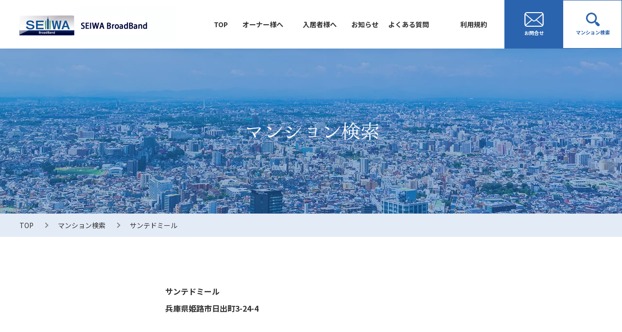

--- FILE ---
content_type: text/html; charset=UTF-8
request_url: https://www.slife-bb.com/mansion/%E3%82%B5%E3%83%B3%E3%83%86%E3%83%89%E3%83%9F%E3%83%BC%E3%83%AB/
body_size: 4565
content:
<!DOCTYPE html>
<html>

<head>
	<!-- Google tag (gtag.js) -->
<script async src="https://www.googletagmanager.com/gtag/js?id=G-SETPPGW6LY"></script>
<script>
  window.dataLayer = window.dataLayer || [];
  function gtag(){dataLayer.push(arguments);}
  gtag('js', new Date());

  gtag('config', 'G-SETPPGW6LY');
</script>
<!-- End Google Tag Manager -->
<!-- Google tag (gtag.js) -->
<script async src="https://www.googletagmanager.com/gtag/js?id=G-SETPPGW6LY"></script>
<script>
  window.dataLayer = window.dataLayer || [];
  function gtag(){dataLayer.push(arguments);}
  gtag('js', new Date());

  gtag('config', 'G-SETPPGW6LY');
</script>

  <meta charset="utf-8">
  <meta name="format-detection" content="telephone=no">
  <meta name="viewport" content="width=device-width">

  <meta http-equiv="pragma" content="no-cache">
  <meta name="expires" content="0">
  <meta http-equiv="cache-control" content="no-store">

  <link rel="shortcut icon" href="/favicon.ico">
  <link rel="preconnect" href="https://fonts.googleapis.com">
  <link rel="preconnect" href="https://fonts.gstatic.com" crossorigin>
  <link href="https://fonts.googleapis.com/css2?family=Noto+Sans+JP:wght@400;500;700&display=swap" rel="stylesheet">

    <link rel="stylesheet" type="text/css" href="https://www.slife-bb.com/wp/wp-content/themes/seiwa/css/style.css?20240419">

  
		<!-- All in One SEO 4.2.1.1 -->
		<title>サンテドミール | SEIWA BroadBand</title>
		<meta name="description" content="「SEIWA BroadBand」とは、光の無料インターネットが24時間使い放題のサービスです。SEIWA BroadBandを導入しているマンションを検索する事が出来ます。" />
		<meta name="robots" content="max-image-preview:large" />
		<link rel="canonical" href="https://www.slife-bb.com/mansion/%e3%82%b5%e3%83%b3%e3%83%86%e3%83%89%e3%83%9f%e3%83%bc%e3%83%ab/" />
		<meta property="og:locale" content="ja_JP" />
		<meta property="og:site_name" content="SEIWA BroadBand | 光のある暮らしを" />
		<meta property="og:type" content="article" />
		<meta property="og:title" content="サンテドミール | SEIWA BroadBand" />
		<meta property="og:description" content="「SEIWA BroadBand」とは、光の無料インターネットが24時間使い放題のサービスです。SEIWA BroadBandを導入しているマンションを検索する事が出来ます。" />
		<meta property="og:url" content="https://www.slife-bb.com/mansion/%e3%82%b5%e3%83%b3%e3%83%86%e3%83%89%e3%83%9f%e3%83%bc%e3%83%ab/" />
		<meta property="og:image" content="https://www.slife-bb.com/wp/wp-content/uploads/2022/09/og-image.jpg" />
		<meta property="og:image:secure_url" content="https://www.slife-bb.com/wp/wp-content/uploads/2022/09/og-image.jpg" />
		<meta property="og:image:width" content="1200" />
		<meta property="og:image:height" content="630" />
		<meta property="article:published_time" content="2022-06-27T08:22:40+00:00" />
		<meta property="article:modified_time" content="2025-11-08T08:14:45+00:00" />
		<meta name="twitter:card" content="summary" />
		<meta name="twitter:title" content="サンテドミール | SEIWA BroadBand" />
		<meta name="twitter:description" content="「SEIWA BroadBand」とは、光の無料インターネットが24時間使い放題のサービスです。SEIWA BroadBandを導入しているマンションを検索する事が出来ます。" />
		<meta name="twitter:image" content="https://www.slife-bb.com/wp/wp-content/uploads/2022/09/og-image.jpg" />
		<script type="application/ld+json" class="aioseo-schema">
			{"@context":"https:\/\/schema.org","@graph":[{"@type":"WebSite","@id":"https:\/\/www.slife-bb.com\/#website","url":"https:\/\/www.slife-bb.com\/","name":"SEIWA BroadBand","description":"\u5149\u306e\u3042\u308b\u66ae\u3089\u3057\u3092","inLanguage":"ja","publisher":{"@id":"https:\/\/www.slife-bb.com\/#organization"}},{"@type":"Organization","@id":"https:\/\/www.slife-bb.com\/#organization","name":"SEIWA-Life Navi","url":"https:\/\/www.slife-bb.com\/"},{"@type":"BreadcrumbList","@id":"https:\/\/www.slife-bb.com\/mansion\/%e3%82%b5%e3%83%b3%e3%83%86%e3%83%89%e3%83%9f%e3%83%bc%e3%83%ab\/#breadcrumblist","itemListElement":[{"@type":"ListItem","@id":"https:\/\/www.slife-bb.com\/#listItem","position":1,"item":{"@type":"WebPage","@id":"https:\/\/www.slife-bb.com\/","name":"\u30db\u30fc\u30e0","description":"\u300cSEIWA BroadBand\u300d\u3068\u306f\u3001\u5149\u306e\u7121\u6599\u30a4\u30f3\u30bf\u30fc\u30cd\u30c3\u30c8\u304c24\u6642\u9593\u4f7f\u3044\u653e\u984c\u306e\u30b5\u30fc\u30d3\u30b9\u3067\u3059\u3002\u5165\u5c45\u8005\u69d8\u306e\u30a4\u30f3\u30bf\u30fc\u30cd\u30c3\u30c8\u3078\u306e\u4e0d\u5b89\u306e\u89e3\u6d88\u3084\u3001\u30aa\u30fc\u30ca\u30fc\u69d8\u3078\u306e\u9078\u3070\u308c\u308b\u30de\u30f3\u30b7\u30e7\u30f3\u3065\u304f\u308a\u3092\u304a\u624b\u4f1d\u3044\u3057\u307e\u3059\u3002","url":"https:\/\/www.slife-bb.com\/"},"nextItem":"https:\/\/www.slife-bb.com\/mansion\/%e3%82%b5%e3%83%b3%e3%83%86%e3%83%89%e3%83%9f%e3%83%bc%e3%83%ab\/#listItem"},{"@type":"ListItem","@id":"https:\/\/www.slife-bb.com\/mansion\/%e3%82%b5%e3%83%b3%e3%83%86%e3%83%89%e3%83%9f%e3%83%bc%e3%83%ab\/#listItem","position":2,"item":{"@type":"WebPage","@id":"https:\/\/www.slife-bb.com\/mansion\/%e3%82%b5%e3%83%b3%e3%83%86%e3%83%89%e3%83%9f%e3%83%bc%e3%83%ab\/","name":"\u30b5\u30f3\u30c6\u30c9\u30df\u30fc\u30eb","description":"\u300cSEIWA BroadBand\u300d\u3068\u306f\u3001\u5149\u306e\u7121\u6599\u30a4\u30f3\u30bf\u30fc\u30cd\u30c3\u30c8\u304c24\u6642\u9593\u4f7f\u3044\u653e\u984c\u306e\u30b5\u30fc\u30d3\u30b9\u3067\u3059\u3002SEIWA BroadBand\u3092\u5c0e\u5165\u3057\u3066\u3044\u308b\u30de\u30f3\u30b7\u30e7\u30f3\u3092\u691c\u7d22\u3059\u308b\u4e8b\u304c\u51fa\u6765\u307e\u3059\u3002","url":"https:\/\/www.slife-bb.com\/mansion\/%e3%82%b5%e3%83%b3%e3%83%86%e3%83%89%e3%83%9f%e3%83%bc%e3%83%ab\/"},"previousItem":"https:\/\/www.slife-bb.com\/#listItem"}]},{"@type":"Person","@id":"https:\/\/www.slife-bb.com\/author\/admin_seiwa\/#author","url":"https:\/\/www.slife-bb.com\/author\/admin_seiwa\/","name":"admin_seiwa","image":{"@type":"ImageObject","@id":"https:\/\/www.slife-bb.com\/mansion\/%e3%82%b5%e3%83%b3%e3%83%86%e3%83%89%e3%83%9f%e3%83%bc%e3%83%ab\/#authorImage","url":"https:\/\/secure.gravatar.com\/avatar\/e68d65388755116fc7f01d66ce637a85616245f5e2d9ed86e54fc66230995a97?s=96&d=mm&r=g","width":96,"height":96,"caption":"admin_seiwa"}},{"@type":"WebPage","@id":"https:\/\/www.slife-bb.com\/mansion\/%e3%82%b5%e3%83%b3%e3%83%86%e3%83%89%e3%83%9f%e3%83%bc%e3%83%ab\/#webpage","url":"https:\/\/www.slife-bb.com\/mansion\/%e3%82%b5%e3%83%b3%e3%83%86%e3%83%89%e3%83%9f%e3%83%bc%e3%83%ab\/","name":"\u30b5\u30f3\u30c6\u30c9\u30df\u30fc\u30eb | SEIWA BroadBand","description":"\u300cSEIWA BroadBand\u300d\u3068\u306f\u3001\u5149\u306e\u7121\u6599\u30a4\u30f3\u30bf\u30fc\u30cd\u30c3\u30c8\u304c24\u6642\u9593\u4f7f\u3044\u653e\u984c\u306e\u30b5\u30fc\u30d3\u30b9\u3067\u3059\u3002SEIWA BroadBand\u3092\u5c0e\u5165\u3057\u3066\u3044\u308b\u30de\u30f3\u30b7\u30e7\u30f3\u3092\u691c\u7d22\u3059\u308b\u4e8b\u304c\u51fa\u6765\u307e\u3059\u3002","inLanguage":"ja","isPartOf":{"@id":"https:\/\/www.slife-bb.com\/#website"},"breadcrumb":{"@id":"https:\/\/www.slife-bb.com\/mansion\/%e3%82%b5%e3%83%b3%e3%83%86%e3%83%89%e3%83%9f%e3%83%bc%e3%83%ab\/#breadcrumblist"},"author":"https:\/\/www.slife-bb.com\/author\/admin_seiwa\/#author","creator":"https:\/\/www.slife-bb.com\/author\/admin_seiwa\/#author","datePublished":"2022-06-27T08:22:40+09:00","dateModified":"2025-11-08T08:14:45+09:00"}]}
		</script>
		<!-- All in One SEO -->

<meta name="cdp-version" content="1.3.0" />  <script src="https://www.slife-bb.com/wp/wp-content/themes/seiwa/js/lib/jquery-3.6.0.min.js"></script>
  <script src="https://www.slife-bb.com/wp/wp-content/themes/seiwa/js/lib/b_browser_switcher.js"></script>
</head>

<body class="wp-singular mansion-template-default single single-mansion postid-3894 wp-theme-seiwa">
	<!-- Google Tag Manager (noscript) -->
<noscript><iframe src="https://www.googletagmanager.com/ns.html?id=GTM-NWC7TPJ"
height="0" width="0" style="display:none;visibility:hidden"></iframe></noscript>
<!-- End Google Tag Manager (noscript) -->
  <div id="wrapper">
    <header>
      <div id="header" class="c-header outer-block">
              <div class="logo"><a href="https://www.slife-bb.com/"><img src="https://www.slife-bb.com/wp/wp-content/themes/seiwa/img/common/header_logo.png" alt="SEIWA BroadBand"></a></div>
                <div class="list-area">
          <ul class="list">
            <li><a href="https://www.slife-bb.com/">TOP</a></li>
            <li class="menu">
              <a class="txt" href="https://www.slife-bb.com/owner/">オーナー様へ</a>
              <ul class="sub-list c-menu-list">
                <li><a href="https://www.slife-bb.com/owner/flow/">新築・既築導⼊フロー</a></li>
                <li><a href="https://www.slife-bb.com/owner/faq/">オーナー様からの<br class="pc">よくあるご質問</a></li>
                <li><a href="https://www.slife-bb.com/owner/brand/">SEIWA BroadBandとは</a></li>
                <li><a href="https://www.slife-bb.com/owner/wifi6/">SEIWA BroadBand <br class="pc">Biz Wi-Fi6とは</a></li>
                <li><a href="https://www.slife-bb.com/owner/metal-plus/">SEIWA BroadBand <br class="pc">MetalPlusとは</a></li>
              </ul>
            </li>
            <li class="menu">
              <a href="https://www.slife-bb.com/inhabitant/" class="txt">入居者様へ</a>
              <ul class="sub-list c-menu-list">
                <li><a href="https://www.slife-bb.com/inhabitant/" class="sp">入居者様向けTOP</a></li>
                <li><a href="https://www.slife-bb.com/inhabitant/faq/">入居者様からの<br class="pc">よくあるご質問</a></li>
              </ul>
            </li>
            <li><a href="https://www.slife-bb.com/news/">お知らせ</a></li>
            <li><a href="https://www.slife-bb.com/inhabitant/faq/">よくある質問</a></li>
            <li><a href="https://www.slife-bb.com/wp/wp-content/uploads/2025/01/2ecbbe64c3e9b9c7a12c18aebac2ae29.pdf" target="_blank">利用規約</a></li>
          </ul>
          <ul class="btn-list">
            <li>
              <a href="https://www.slife-bb.com/contact/">
                <svg class="c-svg" width="40" height="30">
                  <use xlink:href="https://www.slife-bb.com/wp/wp-content/themes/seiwa/img/svg/sprite.min.svg#ico_contact" />
                </svg>
                <span class="txt">お問合せ</span>
              </a>
            </li>
            <li>
              <a href="https://www.slife-bb.com/mansion/">
                <svg class="c-svg" width="30" height="28">
                  <use xlink:href="https://www.slife-bb.com/wp/wp-content/themes/seiwa/img/svg/sprite.min.svg#ico_search" />
                </svg>
                <span class="txt">マンション検索</span>
              </a>
            </li>
          </ul>
        </div>
        <div class="btn-trigger sp" id="headerBtn">
          <span></span>
          <span></span>
          <span></span>
        </div>
      </div><!-- /header -->
    </header>
    <div class="cover-bg"></div>
<main class="contact outer-block">
  <section class="c-kv">
    <div class="mv-img">
      <img src="https://www.slife-bb.com/wp/wp-content/themes/seiwa/img/mansion/mv.jpg" alt="">
    </div>
    <h1 class="ttl">
      <img src="https://www.slife-bb.com/wp/wp-content/themes/seiwa/img/mansion/mansion.svg" alt="マンション検索">
    </h1>
  </section>
      <div class="c-breadcrumb">
      <div class="inner-block">
        <ul class="list-area">
          <li class="list">
            <a href="https://www.slife-bb.com/">TOP</a>
          </li>
          <li class="list">
            <a href="https://www.slife-bb.com/mansion/">マンション検索</a>
          </li>
          <li class="list">サンテドミール</li>
        </ul>
      </div>
    </div> <!-- c-breadcrumb -->
        <div class="inner-block result-box search-box">
      <div class="mansion-info">
        <p class="name">サンテドミール</p>
        <p class="address">兵庫県姫路市日出町3-24-4</p>
	  </div>
	  <table class="result">
       <tr>
          <th>速度<br>*ベストエフォート式</th>
          <td>
            <div class="mansion-equipment">
        <span style="color: #2b64ae;"><b><p class="speed"><a href="https://www.slife-bb.com/contact/" >お問合せ</a>ください。</p></b></span></div>
          </td>
        </tr>
		  <tr>
          <th>宅内設備</th>
          <td>
            <span style="color: #2b64ae;"><div class="mansion-equipment"><b><p class="equipment">壁側有線LAN差込口1箇所<br>※Wi-Fi利用には<a href="https://www.slife-bb.com/inhabitant/#rooter" >ご入居者様にて市販のWi-Fiルーターのご準備が必要</a>です。</p></b></span></div>
          </td>
        </tr>
        <tr>
          <th>他社マンションタイプ設備(有料)<br>（個別有料回線でお申込みいただけるマンションタイプ設備の導入有無）</th>
          <td>
            <div class="none"></div>
          </td>
        </tr>
	    
	    
		
	
      </table>
    </div>
  
</main>


<footer>
  <div id="footer" class="outer-block c-footer">
    <div class="inner-block">
      <div class="logo"><img src="https://www.slife-bb.com/wp/wp-content/themes/seiwa/img/common/fotter_logo.png" alt=""></div>
      <div class="link-area">
        <ul class="list">
          <li><a href="https://www.slife-bb.com/" class="txt">TOP</a></li>
          <li>
            <a class="txt" href="https://www.slife-bb.com/owner/">オーナー様へ</a>
            <ul class="sub-list c-menu-list">
              <li><a href="https://www.slife-bb.com/owner/flow/">新築・既築導⼊フロー</a></li>
              <li><a href="https://www.slife-bb.com/owner/faq/">オーナー様からの<br class="pc">よくあるご質問</a></li>
              <li><a href="https://www.slife-bb.com/owner/brand/">SEIWA BroadBandとは</a></li>
              <li><a href="https://www.slife-bb.com/owner/wifi6/">SEIWA BroadBand <br class="pc">Biz Wi-Fi6とは</a></li>
              <li><a href="https://www.slife-bb.com/owner/metal-plus/">SEIWA BroadBand <br class="pc">MetalPlusとは</a></li>
            </ul>
          </li>
          <li>
            <a class="txt" href="https://www.slife-bb.com/inhabitant/">入居者様へ</a>
            <ul class="sub-list c-menu-list">
              <li><a href="https://www.slife-bb.com/inhabitant/faq/">入居者様からの<br class="pc">よくあるご質問</a></li>
            </ul>
          </li>
          <li>
            <a class="txt" href="https://www.slife-bb.com/mansion/">マンション検索</a>
            <a class="txt" href="https://www.slife-bb.com/news/">お知らせ</a>
            <a class="txt" href="https://www.slife-bb.com/contact/">お問合せ</a>
          </li>
          <li>
            <a class="txt" href="https://www.slife-bb.com/inhabitant/">はじめにお読みください</a>
          </li>
        </ul>
        <div class="relate-box">
          <p class="ttl">関連サイト</p>
          <ul class="relate-list">
            <li><a href="https://www.seiwa-stss.jp/" target="_blank">生和コーポレーション株式会社</a></li>
            <li><a href="https://www.seiwa-fudosan.jp/" target="_blank">生和不動産株式会社</a></li>
            <li><a href="https://kariage.co.jp/" target="_blank">生和不動産保証株式会社</a></li>
            <li><a href="https://www.seiwa-amenity.jp/" target="_blank">生和アメニティ株式会社</a></li>
          </ul>
        </div>
      </div>
    </div><!-- /inner-block -->
    <div class="bottom-area">
      <div class="inner-block">
        <p class="copyright">Copyright © Fiberplus., ALL RIGHTS RESERVED.</p>
      </div>
    </div>
  </div>
</footer>

<div id="pagetop">
  <div class="btn">
    <a href="#wrapper"></a>
  </div>
</div>
<div id="ai_chat" onclick='window.open("https://app.chatplus.jp/chat/visitor/94b3f23e_1?t=btn", "chat_plus_jp_window", "width=410, height=520, right=0, bottom=0, menubar=no, toolbar=no, scrollbars=no, location=no");'>
  <button type="button">
    <div class="content">
      <div class="img"><img src="https://www.slife-bb.com/wp/wp-content/themes/seiwa/img/common/ai_img.png" alt=""></div>
      <p class="txt"><span class="size_l">AI</span>チャットで<br>相談してみる</p>
    </div>
  </button>
</div>


<script type="speculationrules">
{"prefetch":[{"source":"document","where":{"and":[{"href_matches":"/*"},{"not":{"href_matches":["/wp/wp-*.php","/wp/wp-admin/*","/wp/wp-content/uploads/*","/wp/wp-content/*","/wp/wp-content/plugins/*","/wp/wp-content/themes/seiwa/*","/*\\?(.+)"]}},{"not":{"selector_matches":"a[rel~=\"nofollow\"]"}},{"not":{"selector_matches":".no-prefetch, .no-prefetch a"}}]},"eagerness":"conservative"}]}
</script>
<script type="text/javascript" src="https://www.slife-bb.com/wp/wp-content/themes/seiwa/js/common.js"></script>
</body>

</html>

--- FILE ---
content_type: text/css
request_url: https://www.slife-bb.com/wp/wp-content/themes/seiwa/css/style.css?20240419
body_size: 17477
content:
@charset "UTF-8";
/* -----------------------------------------------
* Plugins エントリーポイント
-------------------------------------------------- */
/*------------------------------------------------------------------------------
  reset PC
------------------------------------------------------------------------------*/
html,
input,
textarea,
select,
button {
  font-family: "Noto Sans JP", "游ゴシック体", YuGothic, "游ゴシック", "Yu Gothic", "メイリオ", Meiryo, sans-serif;
  font-weight: 400;
  font-size: 16px;
}

html {
  color: #333333;
  background: #fff;
  font-size: 16px;
  line-height: 1.6;
  word-break: break-all;
}

body {
  background: #fff;
  margin: 0;
  width: 100%;
}

*,
*::before,
*::after {
  -webkit-box-sizing: border-box;
          box-sizing: border-box;
}

img {
  border: 0;
  margin: 0;
  vertical-align: top;
  max-width: 100%;
}

p {
  margin: 0;
  padding: 0;
  overflow-wrap: break-word;
  word-wrap: break-word;
}

a {
  color: #333333;
  text-decoration: none;
}

input,
select,
textarea,
button {
  margin: 0;
  padding: 0;
  background: none;
  border: none;
  border-radius: 0;
  outline: none;
  -webkit-appearance: none;
     -moz-appearance: none;
          appearance: none;
}

select::-ms-expand {
  display: none;
}

textarea {
  resize: vertical;
}

::-webkit-input-placeholder {
  color: #ccc;
}

:-ms-input-placeholder {
  color: #ccc;
}

::-ms-input-placeholder {
  color: #ccc;
}

::-moz-placeholder {
  color: #ccc;
}

::placeholder {
  color: #ccc;
}

button {
  border: none;
  cursor: pointer;
}

label {
  cursor: pointer;
}

table {
  border-collapse: collapse;
}

ul,
ol {
  list-style: none;
  margin: 0;
  padding: 0;
}

h1,
h2,
h3,
h4,
h5,
h6 {
  font-size: 14px;
  font-weight: 500;
  margin: 0;
  padding: 0;
}

main {
  display: block;
  padding-top: 100px;
}

.outer-block {
  min-width: 1260px;
}

.inner-block {
  position: relative;
  width: 1260px;
  padding: 100px 30px;
}

#wrapper {
  position: relative;
}

dl,
dt,
dd {
  padding: 0;
  margin: 0;
}
.c-svg {
  display: inline-block;
  fill: currentColor;
  vertical-align: top;
}

/*------------------------------------------------------------------------------
  reset SP
------------------------------------------------------------------------------*/
* {
  word-wrap: break-word;
}

/* --------------------------------
c-header
----------------------------------- */
.c-header {
  height: 100px;
  background-color: #fff;
  display: -webkit-box;
  display: -webkit-flex;
  display: -ms-flexbox;
  display: flex;
  -webkit-box-align: center;
  -webkit-align-items: center;
      -ms-flex-align: center;
          align-items: center;
  padding-left: 40px;
  position: fixed;
  width: 100%;
  right: 0;
  left: 0;
  top: 0;
  margin: auto;
  z-index: 5555;
  -webkit-box-shadow: 0px 4px 17px -10px rgba(0, 0, 0, 0.1);
          box-shadow: 0px 4px 17px -10px rgba(0, 0, 0, 0.1);
}
.c-header .list .menu:before {
  position: absolute;
  content: "";
}
.c-header .list .menu .txt:before, .c-header .list .menu .txt:after {
  position: absolute;
  content: "";
  width: 15px;
  height: 1px;
  background-color: #fff;
  right: 13px;
  top: 20px;
  margin: auto;
  left: auto;
  opacity: 1;
  bottom: auto;
}
.c-header .list .menu .txt:after {
  -webkit-transform: rotate(90deg);
          transform: rotate(90deg);
  -webkit-transition: 0.3s ease-in-out;
  transition: 0.3s ease-in-out;
  -webkit-transition-property: -webkit-transform;
  transition-property: -webkit-transform;
  transition-property: transform;
  transition-property: transform, -webkit-transform;
}
.c-header .list .menu,
.c-header .list > li > a {
  font-weight: bold;
  letter-spacing: 0;
  display: -webkit-box;
  display: -webkit-flex;
  display: -ms-flexbox;
  display: flex;
  -webkit-box-align: center;
  -webkit-align-items: center;
      -ms-flex-align: center;
          align-items: center;
  height: 100%;
  position: relative;
}
.c-header .list .menu:after,
.c-header .list > li > a:after {
  position: absolute;
  content: "";
  width: 100%;
  height: 2px;
  background-color: #2b64ae;
  bottom: 0;
  right: 0;
  left: 0;
  margin: auto;
  opacity: 0;
}
.c-header .list .menu {
  cursor: pointer;
  -webkit-transition: 0.3s ease-in-out;
  transition: 0.3s ease-in-out;
  -webkit-transition-property: color;
  transition-property: color;
}
.c-header .list .menu:after {
  -webkit-transition: 0.3s ease-in-out;
  transition: 0.3s ease-in-out;
  -webkit-transition-property: opacity;
  transition-property: opacity;
}
.c-header .sub-list {
  z-index: 55;
}
.c-header .sub-list li {
  background-color: #e3ebf6;
}
.c-header .sub-list li:not(:last-of-type) {
  border-bottom: 1px solid #fff;
}
.c-header .sub-list a {
  display: -webkit-box;
  display: -webkit-flex;
  display: -ms-flexbox;
  display: flex;
  -webkit-box-align: center;
  -webkit-align-items: center;
      -ms-flex-align: center;
          align-items: center;
}
.c-header .btn-list {
  display: -webkit-box;
  display: -webkit-flex;
  display: -ms-flexbox;
  display: flex;
}
.c-header .btn-list a {
  height: 100%;
  display: -webkit-box;
  display: -webkit-flex;
  display: -ms-flexbox;
  display: flex;
  -webkit-box-orient: vertical;
  -webkit-box-direction: normal;
  -webkit-flex-direction: column;
      -ms-flex-direction: column;
          flex-direction: column;
  -webkit-box-pack: center;
  -webkit-justify-content: center;
      -ms-flex-pack: center;
          justify-content: center;
  -webkit-box-align: center;
  -webkit-align-items: center;
      -ms-flex-align: center;
          align-items: center;
  font-weight: bold;
  letter-spacing: 0;
}
.c-header .btn-list .txt {
  display: block;
}
.c-header .btn-list li {
  border-top: 1px solid #2b64ae;
  border-bottom: 1px solid #2b64ae;
  border-right: 1px solid #2b64ae;
}
.c-header .btn-list li:first-of-type a {
  background-color: #2b64ae;
  color: #fff;
  border-left: 1px solid #2b64ae;
}
.c-header .btn-list li:last-of-type a {
  background-color: #fff;
  color: #2b64ae;
  border-left: 1px solid #fff;
}
.c-header .list-area {
  margin-left: auto;
}

::-webkit-full-page-media, :future, :root header .list-area {
  -webkit-overflow-scrolling: auto;
}

/*=============================
.btn-trigger
=============================*/
.btn-trigger {
  position: relative;
  width: 60px;
  height: 60px;
  cursor: pointer;
  display: block;
}

.btn-trigger span {
  position: absolute;
  left: 0;
  width: 30px;
  height: 2px;
  background-color: #2b64ae;
  border-radius: 4px;
  display: inline-block;
  right: 0;
  margin: auto;
}

.btn-trigger,
.btn-trigger span {
  -webkit-transition: all 0.5s;
  transition: all 0.5s;
  -webkit-box-sizing: border-box;
          box-sizing: border-box;
}

.btn-trigger span:nth-of-type(1) {
  top: 22px;
}

.btn-trigger span:nth-of-type(2) {
  top: 0;
  bottom: 0;
}

.btn-trigger span:nth-of-type(3) {
  bottom: 22px;
}

/*=============================
#headerBtn
=============================*/
#headerBtn.active span:nth-of-type(1) {
  -webkit-transform: translateY(8px) rotate(-45deg);
  transform: translateY(8px) rotate(-45deg);
}

#headerBtn.active span:nth-of-type(2) {
  opacity: 0;
}

#headerBtn.active span:nth-of-type(3) {
  -webkit-transform: translateY(-6px) rotate(45deg);
  transform: translateY(-6px) rotate(45deg);
}

.c-footer {
  background-color: #e3ebf6;
}
.c-footer .logo {
  padding-bottom: 35px;
  border-bottom: 1px solid #2b64ae;
}
.c-footer > .inner-block {
  padding-top: 34px;
  padding-bottom: 50px;
}
.c-footer .list {
  margin-top: 32px;
  display: -webkit-box;
  display: -webkit-flex;
  display: -ms-flexbox;
  display: flex;
  gap: 0 20px;
}
.c-footer .list > li .txt {
  font-size: 18px;
  font-weight: 500;
  letter-spacing: 0.025em;
}
.c-footer .list > li > a {
  display: block;
}
.c-footer .list > li > a + a {
  margin-top: 20px;
}
.c-footer .sub-list {
  margin-top: 20px;
}
.c-footer .sub-list a {
  padding-top: 5px;
  padding-bottom: 5px;
  font-weight: normal;
}
.c-footer .sub-list a:after {
  bottom: auto;
  top: 16.5px;
}
.c-footer .relate-box {
  display: -webkit-box;
  display: -webkit-flex;
  display: -ms-flexbox;
  display: flex;
  margin-top: 45px;
}
.c-footer .relate-box .ttl {
  font-size: 24px;
  font-weight: bold;
  letter-spacing: 0.025em;
  width: 240px;
}
.c-footer .relate-list {
  display: -webkit-box;
  display: -webkit-flex;
  display: -ms-flexbox;
  display: flex;
  -webkit-justify-content: space-around;
      -ms-flex-pack: distribute;
          justify-content: space-around;
  gap: 0 27px;
}
.c-footer .relate-list a {
  background-color: #fff;
  display: -webkit-box;
  display: -webkit-flex;
  display: -ms-flexbox;
  display: flex;
  font-size: 12px;
  -webkit-box-pack: center;
  -webkit-justify-content: center;
      -ms-flex-pack: center;
          justify-content: center;
  -webkit-box-align: center;
  -webkit-align-items: center;
      -ms-flex-align: center;
          align-items: center;
  height: 70px;
  font-weight: 500;
  letter-spacing: 0.025em;
  border: 1px solid #fff;
}
.c-footer .bottom-area {
  background-color: #2b64ae;
  color: #fff;
}
.c-footer .bottom-area .inner-block {
  padding-top: 47px;
  padding-bottom: 47px;
}
.c-footer .bottom-area a {
  color: #fff;
  font-weight: bold;
  letter-spacing: 0.025em;
}
.c-footer .bottom-list {
  display: -webkit-box;
  display: -webkit-flex;
  display: -ms-flexbox;
  display: flex;
  gap: 0 102px;
}
.c-footer .copyright {
  font-weight: bold;
  letter-spacing: 0.025em;
}
#pagetop .btn {
  width: 80px;
  height: 80px;
  background-color: #2b64ae;
  z-index: 1555;
}
#pagetop .btn a {
  display: -webkit-box;
  display: -webkit-flex;
  display: -ms-flexbox;
  display: flex;
  position: relative;
  height: 100%;
  -webkit-box-pack: center;
  -webkit-justify-content: center;
      -ms-flex-pack: center;
          justify-content: center;
  -webkit-box-align: center;
  -webkit-align-items: center;
      -ms-flex-align: center;
          align-items: center;
}
#pagetop .btn a:after {
  position: absolute;
  content: "";
  width: 15px;
  height: 15px;
  border-top: 3px solid #fff;
  border-right: 3px solid #fff;
  -webkit-transform: rotate(-45deg);
          transform: rotate(-45deg);
  right: 0;
  left: 0;
  top: 7px;
  bottom: 0;
  margin: auto;
}

#ai_chat {
  width: 180px;
  height: 180px;
  border-radius: 555px;
  z-index: 555;
  cursor: pointer;
}
#ai_chat button {
  color: #fff;
  position: relative;
  z-index: 1;
  display: block;
  height: 100%;
  width: 180px;
  height: 180px;
  border-radius: 555px;
  letter-spacing: 0.05em;
  font-weight: 500;
  line-height: 1.33;
  background-color: #2b64ae;
  border: 3px solid #2b64ae;
}
#ai_chat .txt {
  text-align: center;
  font-weight: 500;
  letter-spacing: 0.05em;
  font-size: 18px;
  line-height: 1.33;
  margin-top: -2px;
}
#ai_chat .img {
  width: -webkit-fit-content;
  width: -moz-fit-content;
  width: fit-content;
  margin: 0 auto;
}
#ai_chat .size_l {
  font-size: 24px;
  font-weight: 500;
}
#ai_chat .content {
  position: absolute;
  right: 0;
  left: 0;
  top: -23px;
  margin: auto;
}

.c-kv {
  position: relative;
}
.c-kv .mv-img {
  position: relative;
  height: 340px;
}
.c-kv .mv-img:after {
  background: #2b64ae;
  width: 100%;
  content: "";
  position: absolute;
  top: 0;
  right: 0;
  bottom: 0;
  left: 0;
  background-color: #2b64ae;
  opacity: 0.3;
}
.c-kv .mv-img img {
  width: 100%;
  height: 100%;
  -o-object-fit: cover;
     object-fit: cover;
}
.c-kv .ttl {
  position: absolute;
  top: 50%;
  left: 50%;
  -webkit-transform: translate(-50%, -50%);
          transform: translate(-50%, -50%);
}

.c-breadcrumb {
  background: #e3ebf6;
}
.c-breadcrumb .inner-block {
  padding: 13px 30px;
}
.c-breadcrumb .list-area {
  display: -webkit-box;
  display: -webkit-flex;
  display: -ms-flexbox;
  display: flex;
}
.c-breadcrumb .list-area .list {
  position: relative;
  padding: 0 50px 0 0;
  font-size: 14px;
}
.c-breadcrumb .list-area .list:after {
  position: absolute;
  content: "";
  width: 8px;
  height: 8px;
  border-top: 2px solid #818181;
  border-right: 2px solid #818181;
  -webkit-transform: rotate(45deg);
  transform: rotate(45deg);
  right: 21px;
  top: 0;
  bottom: 0;
  margin: auto;
}
.c-breadcrumb .list-area .list:last-child::after {
  display: none;
}

.c-ttl01 {
  padding-bottom: 50px;
  position: relative;
}
.c-ttl01:after {
  position: absolute;
  content: "";
  width: 150px;
  height: 1px;
  background-color: #2b64ae;
  bottom: 0;
  left: 0;
}

.c-ttl02 {
  padding-bottom: 50px;
  position: relative;
  display: inline-block;
}
.c-ttl02:after {
  position: absolute;
  content: "";
  width: 150px;
  height: 1px;
  background-color: #2b64ae;
  right: 0;
  left: 0;
  bottom: 0;
  margin: auto;
}

.c-menu-list > li > a,
.c-menu-txt {
  font-weight: 500;
  letter-spacing: 0.05em;
  line-height: 1.5;
  display: block;
  position: relative;
  padding-left: 25px;
}
.c-menu-list > li > a:after,
.c-menu-txt:after {
  position: absolute;
  content: "";
  width: 15px;
  height: 1px;
  background-color: #2b64ae;
  left: 0;
  top: 0;
  bottom: 0;
  margin: auto;
}

.c-news a,
.c-news-list {
  position: relative;
  background-color: #fff;
  display: block;
}
.c-news a .date,
.c-news-list .date {
  letter-spacing: 0.025em;
  color: #aaaaaa;
  font-weight: 500;
}
.c-news a .txt,
.c-news-list .txt {
  letter-spacing: 0.025em;
  font-weight: 500;
  line-height: 1.5;
  display: -webkit-box;
  overflow: hidden;
  -webkit-line-clamp: 2;
  -webkit-box-orient: vertical;
}

.c-term {
  letter-spacing: 0.025em;
  font-weight: bold;
  color: #fff;
  display: -webkit-box;
  display: -webkit-flex;
  display: -ms-flexbox;
  display: flex;
  -webkit-box-align: center;
  -webkit-align-items: center;
      -ms-flex-align: center;
          align-items: center;
  -webkit-box-pack: center;
  -webkit-justify-content: center;
      -ms-flex-pack: center;
          justify-content: center;
  padding: 2px 5px;
  width: 120px;
}
.c-term.pink {
  background-color: #e90f61;
}
.c-term.blue {
  background-color: #2b64ae;
}

.home .mv-block .c-term {
  width: 120px;
}

.news.outer-block .news-detail-box .c-term {
  min-width: 120px;
  width: auto;
}
.c-news-list a {
  display: -webkit-box;
  display: -webkit-flex;
  display: -ms-flexbox;
  display: flex;
  -webkit-box-align: center;
  -webkit-align-items: center;
      -ms-flex-align: center;
          align-items: center;
  padding: 30px;
  -webkit-box-shadow: rgba(50, 113, 183, 0.4) 0px 4px 21px -9px;
          box-shadow: rgba(50, 113, 183, 0.4) 0px 4px 21px -9px;
  position: relative;
}
.c-news-list a:after {
  position: absolute;
  content: "";
  width: 12px;
  height: 12px;
  border-top: 2px solid #818181;
  border-right: 2px solid #818181;
  -webkit-transform: rotate(45deg);
          transform: rotate(45deg);
  right: 30px;
  top: 0;
  bottom: 0;
  margin: auto;
  -webkit-transition: 0.3s ease-in-out;
  transition: 0.3s ease-in-out;
  -webkit-transition-property: right;
  transition-property: right;
}
.c-news-list .date {
  margin-left: 30px;
  margin-top: auto;
  margin-bottom: auto;
}
.c-news-list .ttl {
  letter-spacing: 0.025em;
  max-width: 820px;
  width: 100%;
  overflow: hidden;
  padding-right: 1.5em;
  text-overflow: clip;
  white-space: nowrap;
}
.c-news-list .ttl.ellipsis {
  position: relative;
}
.c-news-list .ttl.ellipsis::before, .c-news-list .ttl.ellipsis::after {
  content: "";
  display: block;
  position: absolute;
  bottom: 0;
  top: 0;
  margin: auto;
  -webkit-transition: 0.3s ease-in-out;
  transition: 0.3s ease-in-out;
}
.c-news-list .ttl.ellipsis::before {
  background: #fff;
  width: 1.5em;
  height: 100%;
  right: 0;
}
.c-news-list .ttl.ellipsis::after {
  background: url(../img/common/ico_dots.svg) no-repeat center center/contain;
  display: block;
  width: 15px;
  height: 11px;
  right: 0;
}
.c-news-list li + li {
  margin-top: 20px;
}

.c-btn01 {
  font-size: 24px;
  font-weight: 500;
  letter-spacing: 0.025em;
  line-height: 1.5;
  display: -webkit-box;
  display: -webkit-flex;
  display: -ms-flexbox;
  display: flex;
  -webkit-box-align: center;
  -webkit-align-items: center;
      -ms-flex-align: center;
          align-items: center;
  background-color: #fff;
  height: 140px;
  max-width: 560px;
  padding: 10px 20px 10px 50px;
  position: relative;
  -webkit-box-shadow: 0px 4px 21px -9px rgba(0, 0, 0, 0.3);
          box-shadow: 0px 4px 21px -9px rgba(0, 0, 0, 0.3);
}
.c-btn01:after {
  position: absolute;
  content: "";
  width: 12px;
  height: 12px;
  border-top: 2px solid #818181;
  border-right: 2px solid #818181;
  -webkit-transform: rotate(45deg);
          transform: rotate(45deg);
  right: 20px;
  top: 0;
  bottom: 0;
  margin: auto;
}
.c-btn01 .txt {
  display: inline-block;
  margin-left: 50px;
}

.c-btn02 {
  width: 260px;
  height: 60px;
  display: -webkit-box;
  display: -webkit-flex;
  display: -ms-flexbox;
  display: flex;
  -webkit-box-pack: center;
  -webkit-justify-content: center;
      -ms-flex-pack: center;
          justify-content: center;
  -webkit-box-align: center;
  -webkit-align-items: center;
      -ms-flex-align: center;
          align-items: center;
  background-color: #2b64ae;
  color: #fff;
  letter-spacing: 0.025em;
  font-weight: 500;
  border: 1px solid #2b64ae;
  -webkit-transition: 0.3s ease-in-out;
  transition: 0.3s ease-in-out;
  -webkit-transition-property: background-color, color;
  transition-property: background-color, color;
}
.c-btn02.gray {
  position: relative;
  background: #a5a5a5;
  border: solid 1px #a5a5a5;
}
.c-btn02.gray.ico::after {
  position: absolute;
  content: "";
  width: 10px;
  height: 10px;
  border-top: 2px solid #fff;
  border-right: 2px solid #fff;
  -webkit-transform: rotate(45deg);
  transform: rotate(225deg);
  left: -180px;
  top: 0;
  bottom: 0;
  margin: auto;
  -webkit-transition: 0.3s ease-in-out;
  transition: 0.3s ease-in-out;
}
.c-btn02.ico::after {
  position: absolute;
  content: "";
  width: 10px;
  height: 10px;
  border-top: 2px solid #fff;
  border-right: 2px solid #fff;
  -webkit-transform: rotate(45deg);
  transform: rotate(45deg);
  right: 20px;
  top: 0;
  bottom: 0;
  margin: auto;
  -webkit-transition: 0.3s ease-in-out;
  transition: 0.3s ease-in-out;
}

.contact .button-wrap .c-btn02 {
  margin: 0 20px;
  position: relative;
}

.button-wrap {
  text-align: center;
  margin-top: 50px;
  margin-bottom: 30px;
}

.c-category {
  width: 260px;
  margin-left: 52px;
}
.c-category .cat-ttl {
  width: 100%;
  padding-bottom: 25px;
  border-bottom: #2b64ae solid 2px;
}
.c-category .category-list li {
  color: #2b64ae;
  border-bottom: #e3ebf6 solid 1px;
}
.c-category .category-list li a {
  color: #2b64ae;
  display: block;
  padding: 27px 0;
  padding-left: 13px;
  width: 100%;
}
.c-category .category-list li a:hover {
  background-color: #e3ebf6;
}

/*------------------------------------------------------------------------------
  paging-area
------------------------------------------------------------------------------*/
.paging-area {
  clear: both;
  margin: 40px auto;
  position: relative;
  text-align: center;
}
.paging-area img {
  padding: 12px 0;
}
.paging-area .arrow svg {
  vertical-align: inherit;
  line-height: 0;
}
.paging-area .page-numbers {
  border: 1px solid #2b64ae;
  color: #2b64ae;
  display: inline-block;
  height: 40px;
  line-height: 37px;
  margin: 0 5px;
  text-align: center;
  width: 40px;
}
.paging-area .page-numbers.disable {
  display: none;
}
.paging-area .page-numbers.prev {
  left: 0;
  padding: 0 40px;
  position: absolute;
  top: 0;
  width: auto;
}
.paging-area .page-numbers.current {
  background: #2b64ae;
  color: #fff;
}

.detail-paging-area {
  display: -webkit-box;
  display: -webkit-flex;
  display: -ms-flexbox;
  display: flex;
  -webkit-box-pack: center;
  -webkit-justify-content: center;
      -ms-flex-pack: center;
          justify-content: center;
  margin: 100px 0 40px;
}
.detail-paging-area .page-numbers {
  width: 50px;
  height: 50px;
  background-color: #e3ebf6;
  padding: 17px 20px;
  border: solid 1px #e3ebf6;
}
.detail-paging-area .page-numbers:hover {
  background-color: #fff;
  border: solid 1px #2b64ae;
}
.detail-paging-area .page-numbers:hover img {
  color: #fff;
}
.detail-paging-area .look {
  background-color: #2b64ae;
  border: solid 1px #2b64ae;
  width: 220px;
  height: 50px;
  margin: 0 20px;
  text-align: center;
  padding: 9px 0;
  font-size: 16px;
  color: #fff;
}
.detail-paging-area .look:hover {
  background-color: #fff;
  color: #2b64ae;
}

.mansion .paging-area,
.news .paging-area {
  display: -webkit-box;
  display: -webkit-flex;
  display: -ms-flexbox;
  display: flex;
  -webkit-box-pack: center;
  -webkit-justify-content: center;
      -ms-flex-pack: center;
          justify-content: center;
  -webkit-box-align: center;
  -webkit-align-items: center;
      -ms-flex-align: center;
          align-items: center;
}
.mansion .paging-area .page-numbers.next, .mansion .paging-area .page-numbers.prev,
.news .paging-area .page-numbers.next,
.news .paging-area .page-numbers.prev {
  position: relative;
  width: 40px;
  padding: 0;
}
.mansion .paging-area .page-numbers.next:after, .mansion .paging-area .page-numbers.prev:after,
.news .paging-area .page-numbers.next:after,
.news .paging-area .page-numbers.prev:after {
  position: absolute;
  content: "";
  width: 9px;
  height: 9px;
  border-top: 2px solid #2b64ae;
  border-right: 2px solid #2b64ae;
  top: 0;
  bottom: 0;
  right: 0;
  left: 0;
  margin: auto;
  -webkit-transition: 0.3s ease-in-out;
  transition: 0.3s ease-in-out;
  -webkit-transition-property: border-color;
  transition-property: border-color;
}
.mansion .paging-area .page-numbers.next:after,
.news .paging-area .page-numbers.next:after {
  -webkit-transform: rotate(45deg);
          transform: rotate(45deg);
  right: 2px;
}
.mansion .paging-area .page-numbers.prev:after,
.news .paging-area .page-numbers.prev:after {
  -webkit-transform: rotate(-135deg);
          transform: rotate(-135deg);
  left: 2px;
}

.c-accordion .accordion-q {
  background-color: #e3ebf6;
  font-size: 20px;
  font-weight: bold;
  position: relative;
  display: -webkit-box;
  display: -webkit-flex;
  display: -ms-flexbox;
  display: flex;
  -webkit-box-align: center;
  -webkit-align-items: center;
      -ms-flex-align: center;
          align-items: center;
}
.c-accordion .accordion-q span.text-q {
  display: inline-block;
  padding: 30px 40px 30px 21px;
}
.c-accordion .accordion-q::after {
  position: absolute;
  content: "";
  width: 11px;
  height: 11px;
  border-top: 2px solid #2b64ae;
  border-right: 2px solid #2b64ae;
  bottom: 0;
  top: 0;
  right: 23px;
  margin: auto;
  -webkit-transform: rotate(135deg);
          transform: rotate(135deg);
}
.c-accordion .accordion-q.is_active::after {
  -webkit-transform: rotate(315deg);
          transform: rotate(315deg);
}
.c-accordion span.q {
  margin-left: 20px;
  background-color: #2b64ae;
  color: #fff;
  font-size: 20px;
  font-weight: bold;
  width: 33px;
  height: 33px;
  display: inline-block;
  text-align: center;
  line-height: 1.5;
  margin-right: 20px;
}
.c-accordion .accordion-a {
  display: -webkit-box;
  display: -webkit-flex;
  display: -ms-flexbox;
  display: flex;
  font-size: 16px;
  font-weight: 400;
  line-height: 1.8;
}
.c-accordion .accordion-a .text {
 padding: 32px 76px 30px 22px;
}
.c-accordion span.a {
  background-color: #fff;
  border: 1px solid #2b64ae;
  color: #2b64ae;
  font-size: 20px;
  font-weight: bold;
  max-width: 33px;
  width: 100%;
  height: 33px;
  display: inline-block;
  text-align: center;
  line-height: 1.5;
  margin-right: 20px;
  margin-left: 20px;
  margin-top: 30px;
}
.c-accordion .accordion-a {
 display: none;
}
.c-accordion .flex {
 display: -webkit-box;
 display: -webkit-flex;
 display: -ms-flexbox;
 display: flex;
}
.c-accordion li + li {
 margin-top: 10px;
}
.c-accordion .red-under {
  color: #e90f61;
}

.c-faq-title .faq {
  position: relative;
  border-bottom: 2px solid #e3ebf6;
  width: 100%;
  margin-bottom: 60px;
  padding-bottom: 15px;
}
.c-faq-title .faq::after {
  position: absolute;
  content: "";
  max-width: 450px;
  width: 100%;
  height: 2px;
  background-color: #2b64ae;
  bottom: -2px;
  left: 0;
}
.c-faq-title .accordion-a span.bold {
  font-weight: bold;
}

/* -----------------------------------------------
* Modules エントリーポイント
-------------------------------------------------- */
/* -----------------------------------------------
* home Module
* homeページ用
-------------------------------------------------- */
.mv-block {
  height: 720px;
  position: relative;
  z-index: 1;
}
.mv-block .swiper {
  position: absolute;
  top: 0;
  left: 0;
  width: 100%;
  height: 100%;
  z-index: -1;
}
.mv-block .swiper .img-bg {
  position: absolute;
  top: 0;
  left: 0;
  width: 100%;
  height: 100%;
  z-index: -1;
}
.mv-block .swiper .img-bg img {
  -o-object-fit: cover;
     object-fit: cover;
  width: 100%;
  height: 100%;
}
.mv-block .inner-block {
  height: 100%;
  position: static;
  pointer-events: none;
}
.mv-block .inner-block .btn-area {
  pointer-events: auto;
}
.mv-block .ttl-area {
  text-align: center;
  padding-top: 152px;
}
.mv-block .ttl-sub {
  margin-top: 22px;
}
.mv-block .btn-area {
  position: absolute;
  width: 100%;
  bottom: -70px;
  right: 0;
  left: 0;
  margin: auto;
  z-index: 55;
  max-width: 1200px;
}
.mv-block .btn-area .c-btn01 {
  width: 100%;
}
.mv-block .btn-area .c-svg {
  fill: #2b4e7a;
}
.mv-block .c-news {
  position: absolute;
  right: 0;
  bottom: 100px;
  z-index: 55;
}
.mv-block .c-news a {
  width: 457px;
  padding: 16px;
}
.mv-block .c-news a + a {
  margin-top: 10px;
}
.mv-block .c-news a .top-area {
  display: -webkit-box;
  display: -webkit-flex;
  display: -ms-flexbox;
  display: flex;
  -webkit-box-align: center;
  -webkit-align-items: center;
      -ms-flex-align: center;
          align-items: center;
}
.mv-block .c-news a .new-mark {
  background: #e3ebf6;
  color: #2b64ae;
  font-weight: bold;
  padding: 2px 5px;
  margin-left: 20px;
  text-align: center;
  width: 90px;
}
.mv-block .c-news a .new-mark.hide {
  opacity: 0;
}
.mv-block .c-news a .date {
  margin-left: 20px;
}
.mv-block .c-news a .txt {
  margin-top: 8px;
}
.about-block .txt-box .txt {
  letter-spacing: 0.025em;
  line-height: 2.25;
  margin-top: 40px;
}
.about-block .sub {
  font-size: 12px;
  letter-spacing: 0.025em;
  line-height: 2;
  margin-top: 15px;
}
.about-block .top-area .img {
  text-align: right;
}
.about-block .link-area {
  margin-top: 100px;
}
.about-block .link-box a {
  padding: 40px;
  display: -webkit-box;
  display: -webkit-flex;
  display: -ms-flexbox;
  display: flex;
  -webkit-box-orient: vertical;
  -webkit-box-direction: normal;
  -webkit-flex-direction: column;
      -ms-flex-direction: column;
          flex-direction: column;
  -webkit-box-align: center;
  -webkit-align-items: center;
      -ms-flex-align: center;
          align-items: center;
  height: 100%;
  -webkit-box-shadow: 0px 4px 21px -9px rgba(0, 0, 0, 0.3);
          box-shadow: 0px 4px 21px -9px rgba(0, 0, 0, 0.3);
}
.about-block .link-box a img {
  width: 100%;
  height: 220px;
  -o-object-fit: cover;
     object-fit: cover;
}
.about-block .link-box a .ttl {
  font-size: 30px;
  font-weight: bold;
  letter-spacing: 0.025em;
  color: #2b64ae;
  text-align: center;
  position: relative;
  padding-bottom: 14px;
  margin-top: 18px;
}
.about-block .link-box a .ttl:after {
  position: absolute;
  content: "";
  width: 40px;
  height: 2px;
  background-color: #2b64ae;
  right: 0;
  left: 0;
  bottom: 0;
  margin: auto;
}
.about-block .link-box a .txt {
  -webkit-box-flex: 1;
  -webkit-flex-grow: 1;
      -ms-flex-positive: 1;
          flex-grow: 1;
  font-weight: 500;
  letter-spacing: 0.025em;
  line-height: 1.875;
  margin-top: 22px;
}
.about-block .c-btn02 {
  margin-top: 23px;
}

.search-block {
  background-color: #e3ebf6;
}
.search-block .txt {
  letter-spacing: 0.025em;
  line-height: 2.25;
  margin-top: 40px;
}
.search-block .c-btn02 {
  margin-top: 40px;
}

.news-block .inner-block {
  text-align: center;
}
.news-block .c-news-list {
  text-align: left;
  margin-top: 50px;
}
.news-block .c-btn02 {
  margin-top: 50px;
  margin-right: auto;
  margin-left: auto;
}

.form-block .inner-block {
  max-width: 1060px;
}
.form-block .contact-txt {
  text-align: center;
  line-height: 2.25;
}
.form-block .contact-table {
  margin: 60px 0 110px 0;
  width: 100%;
}
.form-block .contact-table th {
  text-align: left;
  width: 350px;
  background: #e3ebf6;
  padding: 35px 115px 35px 60px;
  border-top: solid 1px #d1dff0;
  border-left: solid 1px #d1dff0;
}
.form-block .contact-table th:last-child {
  border-bottom: solid 1px #d1dff0;
}
.form-block .contact-table .required {
  position: relative;
}
.form-block .contact-table .required::after {
  content: "必須";
  position: absolute;
  right: 40px;
  top: 0;
  bottom: 0;
  margin: auto;
  font-size: 16px;
  color: #fff;
  font-weight: normal;
  height: 30px;
  padding: 2px 10px;
  background-color: #2b64ae;
  border-radius: 10px;
}
.form-block .contact-table td {
  width: 650px;
  padding: 24px 60px;
  border-top: solid 1px #eaf1f8;
  border-right: solid 1px #eaf1f8;
}
.form-block .contact-table td:last-child {
  border-bottom: solid 1px #eaf1f8;
}
.form-block .contact-table td .radio-btn:not(:first-child) {
  margin: 10px 0 0 0;
}
.form-block .contact-table td .radio-btn input {
  display: none;
}
.form-block .contact-table td .radio-btn .radio + span {
  position: relative;
  display: inline-block;
  margin: 0 0 0 35px;
  padding: 0;
  vertical-align: middle;
  cursor: pointer;
}
.form-block .contact-table td .radio-btn .radio + span::before {
  content: "";
  position: absolute;
  top: 0;
  bottom: 0;
  left: -30px;
  margin: auto;
  display: block;
  width: 11px;
  height: 11px;
  border-radius: 50%;
  background: #2b64ae;
  opacity: 0;
  z-index: 1;
  -webkit-transition: 0.3s ease-in-out;
  transition: 0.3s ease-in-out;
}
.form-block .contact-table td .radio-btn .radio + span::after {
  content: "";
  position: absolute;
  top: 0;
  bottom: 0;
  left: -35px;
  margin: auto;
  display: block;
  width: 21px;
  height: 21px;
  border: solid 1px rgba(50, 113, 183, 0.2);
  border-radius: 50%;
  background: #fff;
}
.form-block .contact-table td .radio-btn input[type=radio]:checked + span::before {
  opacity: 1;
}
.form-block .contact-table td input {
  width: 100%;
  background: #fcfdff;
  border: solid 1px #dcd9d9;
  padding: 10px 20px;
}
.form-block .contact-table td input::-webkit-input-placeholder {
  font-size: 14px;
  font-weight: normal;
}
.form-block .contact-table td input::-moz-placeholder {
  font-size: 14px;
  font-weight: normal;
}
.form-block .contact-table td input:-ms-input-placeholder {
  font-size: 14px;
  font-weight: normal;
}
.form-block .contact-table td input::-ms-input-placeholder {
  font-size: 14px;
  font-weight: normal;
}
.form-block .contact-table td input::placeholder {
  font-size: 14px;
  font-weight: normal;
}
.form-block .contact-table td textarea {
  width: 100%;
  min-height: 350px;
  background: #fcfdff;
  border: solid 1px #dcd9d9;
  padding: 15px 20px;
}
.form-block .personal-info-block .ttl {
  font-size: 26px;
  margin: 0 0 15px 0;
}
.form-block .personal-info-block .bold {
  font-weight: bold;
  font-size: 18px;
}
.form-block .personal-info-block .number-ul li {
  counter-increment: list;
  position: relative;
  padding-left: 20px;
}
.form-block .personal-info-block .number-ul li::before {
  position: absolute;
  content: counter(list) ".";
  left: 0;
  top: 0;
  margin: auto;
}
.form-block .personal-info-block .number-brackets li {
  counter-increment: list;
  position: relative;
  padding-left: 53px;
}
.form-block .personal-info-block .number-brackets li::before {
  position: absolute;
  content: "(" counter(list) ")";
  left: 18px;
  top: 0;
  margin: auto;
}
.form-block .personal-info-block .wrap {
  position: relative;
}
.form-block .personal-info-block .wrap::before {
  border: 1px solid #dcd9d9;
  content: "";
  display: block;
  width: calc(100% - 20px);
  height: 100%;
  position: absolute;
  top: 0;
  left: 0;
  margin: auto;
  pointer-events: none;
}
.form-block .personal-info-block .box {
  line-height: 2.25;
  position: relative;
  height: 350px;
  overflow-y: scroll;
  padding-right: 10px;
  margin: 0 0 50px 0;
}
.form-block .personal-info-block .box .box-inn {
  padding: 30px 60px;
  height: auto;
}
.form-block .personal-info-block .box .box-inn .ib-ttl {
  font-size: 24px;
  line-height: 1.5;
  margin: 5px 0 0 0;
}
.form-block .personal-info-block .box .box-inn .ib-ttl + .txt {
  margin: 5px 0 0 0;
  letter-spacing: 0.05em;
}
.form-block .personal-info-block .agree-txt {
  margin: 0 0 35px 0;
}
.form-block .personal-info-block .agree-area {
  text-align: center;
  margin: 0 0 60px 0;
}
.form-block .personal-info-block .agree-area .check {
  position: relative;
}
.form-block .personal-info-block .agree-area .check + span {
  position: relative;
  display: inline-block;
  margin: 0 0 0 35px;
  padding: 0;
  vertical-align: middle;
  cursor: pointer;
}
.form-block .personal-info-block .agree-area .check + span::before {
  content: "";
  position: absolute;
  top: 0;
  left: -30px;
  display: block;
  margin: 10px 0 0 0;
  width: 10px;
  height: 5px;
  border-left: 2px solid #2b64ae;
  border-bottom: 2px solid #2b64ae;
  -webkit-transform: rotate(-45deg);
          transform: rotate(-45deg);
  opacity: 0;
  z-index: 1;
}
.form-block .personal-info-block .agree-area .check + span::after {
  content: "";
  position: absolute;
  top: 50%;
  left: -35px;
  display: block;
  margin: -9px 0 0 0;
  width: 20px;
  height: 20px;
  border: solid 1px rgba(50, 113, 183, 0.2);
  border-radius: 5px;
  background: #fff;
  -webkit-box-shadow: 1px 2px 4px rgba(43, 100, 174, 0.2) inset;
          box-shadow: 1px 2px 4px rgba(43, 100, 174, 0.2) inset;
}
.form-block .personal-info-block .agree-area input[type=checkbox]:checked + span::before {
  opacity: 1;
}

.complete-txt {
  text-align: center;
  line-height: 2;
  margin-bottom: 60px;
}

.complete-ttl {
  font-size: 30px;
  margin-bottom: 30px;
  font-weight: bold;
  color: #2b64ae;
  text-align: center;
}

.mw_wp_form_confirm .contact-table .required::after {
  content: none;
}

.contact.form .form-block .pulldown {
  display: inline-block;
  position: relative;
  overflow: hidden;
  border: solid 1px #dcd9d9;
  background: #fcfdff;
  text-align: center;
  vertical-align: middle;
}
.contact.form .form-block .pulldown::after {
  content: "";
  position: absolute;
  top: 0;
  bottom: 0;
  right: 20px;
  margin: auto;
  display: inline-block;
  width: 0;
  height: 0;
  border-left: 5px solid transparent;
  border-right: 5px solid transparent;
  border-top: 6px solid #333;
  pointer-events: none;
}
.contact.form .form-block .pulldown select {
  padding: 10px 20px;
  width: 265px;
}
.contact.form .form-block .personal-info-block {
  display: block;
}
.contact .form-block .personal-info-block {
  display: none;
}

.news-box .date-cat {
  display: -webkit-box;
  display: -webkit-flex;
  display: -ms-flexbox;
  display: flex;
}
.news-box .date-cat .c-term {
  width: 120px;
}
.news-box .c-news-list {
  width: 900px;
}
.news-box .ttl {
  max-width: 530px;
}

.news-box .inner-block {
  display: -webkit-box;
  display: -webkit-flex;
  display: -ms-flexbox;
  display: flex;
}

.news-detail-box .inner-block {
  display: -webkit-box;
  display: -webkit-flex;
  display: -ms-flexbox;
  display: flex;
}
.news-detail-box .news-cont {
  width: 900px;
}
.news-detail-box .news-cont p + p {
  margin-top: 20px;
}
.news-detail-box .news-cont .det-category {
  display: -webkit-box;
  display: -webkit-flex;
  display: -ms-flexbox;
  display: flex;
}
.news-detail-box .news-cont .date {
  color: #aaa;
}
.news-detail-box .news-cont .c-term {
  padding: 2px 15px;
  margin-left: 35px;
}
.news-detail-box .news-cont h1 {
  font-size: 30px;
  padding-bottom: 20px;
  padding-top: 10px;
  margin-bottom: 20px;
  border-bottom: 2px #e3ebf6 solid;
}
.news-detail-box .news-cont p {
  font-size: 14px;
  line-height: 2;
}
.search-box .rice {
font-size: 14px;
font-weight: normal;
text-align: center;
}
.search-box .int {
 background-color: #e3ebf6;
 margin-bottom: 78px;
 text-align: center;
font-weight: bold;
 padding: 40px 30px;
}
.search-box .search-house {
  background-color: #e3ebf6;
  padding: 60px;
}
.search-box td .name-box input {
  display: none;
}
.search-box td .name-box input[type=checkbox]:checked ~ p.name {
  background-color: #fff;
  border: #2b64ae 1px solid;
  color: #2b64ae;
}
.search-box td .name-box .checked + .name {
  background-color: #fff;
  border: #2b64ae 1px solid;
  color: #2b64ae;
}
.search-box .search-house .button-wrap {
  margin: 30px auto 25px;
}
.search-box .search-house .button-wrap .c-btn02 {
  margin: auto;
}
.search-box .search-t {
  border-collapse: separate;
  width: 100%;
}
.search-box .h-word {
font-size: 18px;
font-weight: bold;
width: 230px;
text-align: left;
vertical-align: top;
padding: 6px 0;
}
.search-box td {
  display: block;
  padding: 0 10px 15px 10px;
}
.search-box td .name-box {
  display: -webkit-box;
  display: -webkit-flex;
  display: -ms-flexbox;
  display: flex;
  -webkit-flex-wrap: wrap;
      -ms-flex-wrap: wrap;
          flex-wrap: wrap;
}
.search-box td .name {
  display: block;
  padding: 9px 30px;
  text-align: center;
  color: #fff;
  margin-right: 10px;
  margin-bottom: 20px;
  background-color: #2b64ae;
  border: #2b64ae 1px solid;
  font-size: 14px;
  font-weight: bold;
  -webkit-transition: 0.3s ease-in-out;
  transition: 0.3s ease-in-out;
}
.search-box td .name:hover {
  background-color: #0f4b99;
}
.search-box.result-box .result {
  width: 600px;
  margin: 0 auto;
  padding-bottom: 100px;
}
.search-box.result-box .result th {
  width: 350px;
  text-align: left;
  padding: 32px 50px;
  font-weight: bold;
  border: solid 1px #ccdbed;
  background: #e3ebf6;
}
.search-box.result-box .result td {
  text-align: center;
  border: solid 1px #ccdbed;
  display: table-cell;
  padding: 25px 0 25px 0;
}
.search-box.result-box .result a {
  color: #2b64ae;
  font-weight: bold;
  text-decoration: underline;
}
.search-box.result-box .result .circle {
  display: inline-block;
  width: 25px;
  height: 25px;
  text-align: center;
  line-height: 80px;
  border-radius: 50%;
  border: solid 2px #2b64ae;
  vertical-align: middle;
}
.search-box.result-box .result .none {
  position: relative;
  margin: 0 auto;
  width: 2px;
  height: 25px;
  background: #2b64ae;
  -webkit-transform: rotate(-45deg);
          transform: rotate(-45deg);
}
.search-box.result-box .result .none::after {
  content: "";
  position: absolute;
  top: 11px;
  left: -11px;
  width: 25px;
  height: 2px;
  background: #2b64ae;
}
.search-box .mansion-info {
  max-width: 600px;
  margin: 0 auto 60px;
  font-weight: bold;
}
.search-box .mansion-info .address {
  margin-top: 10px;
}
.search-box .not-found {
  text-align: center;
  font-weight: bold;
  font-size: 18px;
  margin-top: -70px;
}
.search-house .address td {
  padding-bottom: 20px;
}
.search-house .address ::-webkit-input-placeholder {
  font-weight: bold;
}
.search-house .address ::-moz-placeholder {
  font-weight: bold;
}
.search-house .address :-ms-input-placeholder {
  font-weight: bold;
}
.search-house .address ::-ms-input-placeholder {
  font-weight: bold;
}
.search-house .address ::placeholder {
  font-weight: bold;
}
.search-house .attention {
  font-size: 12px;
  margin-top: 5px;
  text-indent: -1em;
  padding-left: 1em;
  text-align: left;
}

.house-list {
  padding-top: 100px;
  padding-bottom: 60px;
}
.house-list .wifi {
  width: 150px;
  text-align: center;
  color: #2b64ae;
  height: 45px;
  background-color: #fff;
  border: #2b64ae 1px solid;
  font-weight: bold;
  padding: 9px 15px;
}
.house-list .house-box {
  width: 95%;
  display: -webkit-box;
  display: -webkit-flex;
  display: -ms-flexbox;
  display: flex;
  -webkit-box-align: center;
  -webkit-align-items: center;
      -ms-flex-align: center;
          align-items: center;
  -webkit-box-pack: justify;
  -webkit-justify-content: space-between;
      -ms-flex-pack: justify;
          justify-content: space-between;
}
.house-list .inn {
  width: 80%;
}
.house-list .inn .txt {
  font-size: 14px;
  margin-top: 10px;
}
.house-list .house-name {
  font-size: 18px;
  font-weight: bold;
  color: #2b64ae;
  line-height: 1.4;
}
.house-list .c-news-list a {
  display: block;
  padding: 24px 30px;
}
.inhabitant-box * {
  line-break: strict;
}
.inhabitant-box * .rice-mark {
  position: relative;
  padding-left: 16px;
  line-height: 1.8;
}
.inhabitant-box * .rice-mark::before {
  position: absolute;
  content: "※";
  left: 0;
}
.inhabitant-box * .rice-mark + .rice-mark {
  padding-top: 8px;
}
.inhabitant-box * p + ul:not(.first-ul) {
  padding-top: 8px;
}
.inhabitant-box * .c-title-hannari {
  margin-bottom: 40px;
}
.inhabitant-box * .c-title-hannari.big {
  margin-bottom: 60px;
}
.inhabitant-box * .blue {
  color: #2b64ae;
}
.inhabitant-box * .bl {
  display: block;
}
.inhabitant-box * .red {
  color: #d40000;
  font-size: 20px;
  font-weight: 400;
  line-height: 1;
  line-height: 1.8;
}
.inhabitant-box * .note {
  font-size: 16px;
  font-weight: 400;
}
.inhabitant-box * .note.narrow {
  line-height: 1.5;
  line-break: strict;
}
.inhabitant-box * .inhabitant-cont01 {
  background-color: #e3ebf6;
  margin-bottom: 78px;
  padding: 40px 30px;
}
.inhabitant-box * .inhabitant-cont01 .terms {
  line-height: 2;
  position: relative;
  margin-left: -5px;
  margin-bottom: 11px;
  font-weight: bold;
}
.inhabitant-box * .inhabitant-cont01 .border {
  position: relative;
  color: #2b64ae;
  border-bottom: 2px solid #2b64ae;
}
.inhabitant-box * .inhabitant-cont01 .border.second::after {
  width: 96%;
}
.inhabitant-box * .inhabitant-cont02 .cont02-img {
  max-width: 200px;
  width: 100%;
  height: 100%;
  -o-object-fit: contain;
     object-fit: contain;
}
.inhabitant-box * .inhabitant-cont02 .inhabitant-img {
  display: -webkit-box;
  display: -webkit-flex;
  display: -ms-flexbox;
  display: flex;
  gap: 0 170px;
  -webkit-flex-wrap: wrap;
      -ms-flex-wrap: wrap;
          flex-wrap: wrap;
}
.inhabitant-box * .inhabitant-cont02 .inhabitant-img .cont {
  width: calc(33.3333333333% - 114px);
  text-align: center;
  margin-top: 41px;
  margin-bottom: 100px;
}
.inhabitant-box * .inhabitant-cont02 .inhabitant-img .top-text {
  display: inline-block;
  position: relative;
  font-size: 24px;
  font-weight: bold;
}
.inhabitant-box * .inhabitant-cont02 .inhabitant-img .top-text::before, .inhabitant-box * .inhabitant-cont02 .inhabitant-img .top-text::after {
  position: absolute;
  content: "";
  width: 40px;
  height: 3px;
  bottom: 18px;
  background-color: #2b64ae;
}
.inhabitant-box * .inhabitant-cont02 .inhabitant-img .top-text::before {
  -webkit-transform: rotate(45deg);
          transform: rotate(45deg);
  left: -48px;
}
.inhabitant-box * .inhabitant-cont02 .inhabitant-img .top-text::after {
  -webkit-transform: rotate(-45deg);
          transform: rotate(-45deg);
  right: -48px;
}
.inhabitant-box * .inhabitant-cont02 .cont:nth-child(1) .cont02-img {
  margin-top: 12px;
}
.inhabitant-box * .inhabitant-cont02 .cont:nth-child(2) .cont02-img,
.inhabitant-box * .inhabitant-cont02 .cont:nth-child(3) .cont02-img {
  margin-top: -3px;
}
.inhabitant-box * .inhabitant-cont03 .use-img {
  max-width: 1075px;
  width: 100%;
  display: block;
  -o-object-fit: cover;
     object-fit: cover;
  margin: 0 auto;
  margin-bottom: 49px;
}
.inhabitant-box * .inhabitant-cont03 .button-area {
  display: -webkit-box;
  display: -webkit-flex;
  display: -ms-flexbox;
  display: flex;
  -webkit-flex-wrap: wrap;
      -ms-flex-wrap: wrap;
          flex-wrap: wrap;
  gap: 5px 5px;
  margin-top: 100px;
}
.inhabitant-box * .inhabitant-cont03 .button-area .button {
  height: 102px;
  display: -webkit-box;
  display: -webkit-flex;
  display: -ms-flexbox;
  display: flex;
  -webkit-box-orient: vertical;
  -webkit-box-direction: normal;
  -webkit-flex-direction: column;
      -ms-flex-direction: column;
          flex-direction: column;
  -webkit-box-pack: center;
  -webkit-justify-content: center;
      -ms-flex-pack: center;
          justify-content: center;
  -webkit-box-align: center;
  -webkit-align-items: center;
      -ms-flex-align: center;
          align-items: center;
  width: calc(25% - 8px);
  background-color: #2b64ae;
  color: #fff;
  padding: 30px 0 31px 0px;
  font-size: 14px;
  line-height: 1.4;
  letter-spacing: 0.025em;
  border: 1px solid #2b64ae;
  position: relative;
  text-align: center;
}

.inhabitant-box * .inhabitant-cont03 .button-area.column3 {
  justify-content: center;
}
.inhabitant-box * .inhabitant-cont03 .button-area.column3 .button {
  width: calc((100% - 10px)/3);
}

.inhabitant-box * .inhabitant-cont03 .button-area .button::after {
  position: absolute;
  content: "";
  width: 10px;
  height: 10px;
  border-top: 2px solid #fff;
  border-right: 2px solid #fff;
  bottom: 20px;
  margin: auto;
  left: 0;
  right: 0;
  -webkit-transform: rotate(135deg);
          transform: rotate(135deg);
}
.inhabitant-box * .inhabitant-cont04 {
  background-color: #f1f5fa;
  margin-top: 100px;
  margin-bottom: 100px;
  padding: 40px 30px;
}
.inhabitant-box * .inhabitant-cont04 .line {
  line-height: 1.8;
}
.inhabitant-box * .inhabitant-cont04 .cont04-img {
  margin: 56px auto;
  display: block;
}
.inhabitant-box * .inhabitant-cont04 a {
  color: #2b64ae;
  text-decoration: underline;
}
.inhabitant-box * .inhabitant-cont05 {
  margin-bottom: 85px;
}
.inhabitant-box * .inhabitant-cont05 .cont05-img {
  max-width: 376px;
  width: 100%;
}
.inhabitant-box * .inhabitant-cont05 .cont {
  display: -webkit-box;
  display: -webkit-flex;
  display: -ms-flexbox;
  display: flex;
  gap: 0 125px;
  -webkit-box-pack: center;
  -webkit-justify-content: center;
      -ms-flex-pack: center;
          justify-content: center;
  align-items: flex-start;
  margin-top: 47px;
  margin-bottom: 51px;
}
.inhabitant-box * .inhabitant-cont05 .text {
  width: calc(50% - 13px);
}
.inhabitant-box * .inhabitant-cont05 .red.hi {
  font-size: 24px;
  line-height: 1.5;
  margin-bottom: 20px;
}
.inhabitant-box * .inhabitant-cont05 .continue + .continue {
  margin-top: 40px;
}
.inhabitant-box * .inhabitant-cont06 .c-btn02.inhabitant-btn {
  margin: 50px auto;
  margin-bottom: 100px;
}
.inhabitant-box * .inhabitant-cont07 .back {
  margin-top: 40px;
  background-color: rgba(227, 235, 246, 0.5);
  padding: 50px;
}
.inhabitant-box * .inhabitant-cont07 table {
  width: 100%;
}
.inhabitant-box * .inhabitant-cont07 table input::-webkit-input-placeholder {
  font-size: 14px;
  color: #dcd9d9;
  font-weight: 400;
}
.inhabitant-box * .inhabitant-cont07 table input::-moz-placeholder {
  font-size: 14px;
  color: #dcd9d9;
  font-weight: 400;
}
.inhabitant-box * .inhabitant-cont07 table input:-ms-input-placeholder {
  font-size: 14px;
  color: #dcd9d9;
  font-weight: 400;
}
.inhabitant-box * .inhabitant-cont07 table input::-ms-input-placeholder {
  font-size: 14px;
  color: #dcd9d9;
  font-weight: 400;
}
.inhabitant-box * .inhabitant-cont07 table input::placeholder {
  font-size: 14px;
  color: #dcd9d9;
  font-weight: 400;
}
.inhabitant-box * .inhabitant-cont07 table th {
  height: 90px;
  text-align: left;
  width: 350px;
  background: #e3ebf6;
  padding: 35px 115px 28px 29px;
  border-top: 1px solid #d1dff0;
  border-left: 1px solid #d1dff0;
}
.inhabitant-box * .inhabitant-cont07 table .required {
  position: relative;
}
.inhabitant-box * .inhabitant-cont07 table .required::after {
  content: "必須";
  position: absolute;
  right: 40px;
  top: 0;
  bottom: 0;
  margin: auto;
  font-size: 16px;
  color: #fff;
  font-weight: normal;
  height: 30px;
  padding: 2px 10px;
  background-color: #2b64ae;
  border-radius: 10px;
}
.inhabitant-box * .inhabitant-cont07 table tr:last-child th {
  border-bottom: 1px solid #d1dff0;
}
.inhabitant-box * .inhabitant-cont07 table tr:last-child td {
  border-bottom: 1px solid #eaf1f8;
}
.inhabitant-box * .inhabitant-cont07 table td {
  background-color: #fff;
  padding: 24px 60px 24px 60px;
  border-top: solid 1px #eaf1f8;
  height: 90px;
  border-right: 1px solid #eaf1f8;
}
.inhabitant-box * .inhabitant-cont07 table td .radio-btn + .radio-btn {
  margin-top: 10px;
}
.inhabitant-box * .inhabitant-cont07 table td .radio-btn input {
  display: none;
}
.inhabitant-box * .inhabitant-cont07 table td .radio-btn .radio + span {
  position: relative;
  display: inline-block;
  margin: 0 0 0 35px;
  padding: 0;
  vertical-align: middle;
  cursor: pointer;
  margin-right: 100px;
}
.inhabitant-box * .inhabitant-cont07 table td .radio-btn .radio + span::before {
  content: "";
  position: absolute;
  top: 0;
  bottom: 0;
  left: -30px;
  margin: auto;
  display: block;
  width: 11px;
  height: 11px;
  border-radius: 50%;
  background: #2b64ae;
  opacity: 0;
  z-index: 1;
  -webkit-transition: 0.3s ease-in-out;
  transition: 0.3s ease-in-out;
}
.inhabitant-box * .inhabitant-cont07 table td .radio-btn .radio + span::after {
  content: "";
  position: absolute;
  top: 0;
  bottom: 0;
  left: -35px;
  margin: auto;
  display: block;
  width: 21px;
  height: 21px;
  border: solid 1px rgba(50, 113, 183, 0.2);
  border-radius: 50%;
  background: #fff;
}
.inhabitant-box * .inhabitant-cont07 table td .radio-btn input[type=radio]:checked + span::before {
  opacity: 1;
}
.inhabitant-box * .inhabitant-cont07 table td input {
  width: 100%;
  background: #fcfdff;
  border: solid 1px #dcd9d9;
  padding: 10px 20px;
}
.inhabitant-box * .inhabitant-cont07 table td input::-webkit-input-placeholder {
  font-size: 14px;
  font-weight: normal;
}
.inhabitant-box * .inhabitant-cont07 table td input::-moz-placeholder {
  font-size: 14px;
  font-weight: normal;
}
.inhabitant-box * .inhabitant-cont07 table td input:-ms-input-placeholder {
  font-size: 14px;
  font-weight: normal;
}
.inhabitant-box * .inhabitant-cont07 table td input::-ms-input-placeholder {
  font-size: 14px;
  font-weight: normal;
}
.inhabitant-box * .inhabitant-cont07 table td input::placeholder {
  font-size: 14px;
  font-weight: normal;
}
.inhabitant-box * .inhabitant-cont07 .explanation {
  background-color: #fff;
  max-width: 1000px;
  width: 100%;
  margin: 40px auto;
  padding: 48px 58px 50px 60px;
  line-height: 2.25;
  letter-spacing: 0.05em;
}
.inhabitant-box * .inhabitant-cont07 .explanation .red.ex {
  font-size: 18px;
  font-weight: bold;
}
.inhabitant-box * .inhabitant-cont07 .hope {
  color: #2b64ae;
  font-size: 18px;
  font-weight: bold;
  margin-top: 24px;
  margin-bottom: 17px;
}
.inhabitant-box * .inhabitant-cont07 .button-area {
  width: 100%;
  margin-top: 55px;
  display: -webkit-box;
  display: -webkit-flex;
  display: -ms-flexbox;
  display: flex;
  -webkit-box-orient: vertical;
  -webkit-box-direction: normal;
  -webkit-flex-direction: column;
      -ms-flex-direction: column;
          flex-direction: column;
  -webkit-box-align: center;
  -webkit-align-items: center;
      -ms-flex-align: center;
          align-items: center;
}
.inhabitant-box * .inhabitant-cont07 .button-area .red.min {
  font-size: 16px;
  font-weight: 400;
  text-decoration: underline;
  display: inline-block;
}
.inhabitant-box * .inhabitant-cont07 .inhabitant-btn {
  margin: 40px auto;
}
.inhabitant-box * .text-sp {
  padding: 0 5px;
}
.inhabitant-box .manual-box {
  border: 1px solid #2b64ae;
  padding: 40px;
  margin-top: 60px;
}
.inhabitant-box .manual-box .ttl {
  color: #2b64ae;
  font-weight: bold;
  font-size: 28px;
}
.inhabitant-box .manual-box .txt {
  margin-top: 10px;
}
.inhabitant-box .manual-box .sub-ttl {
  font-weight: bold;
  margin-top: 25px;
  font-size: 18px;
  padding-left: 30px;
  position: relative;
}
.inhabitant-box .manual-box .sub-ttl::before {
  background: #2b64ae;
  content: "";
  display: block;
  width: 20px;
  height: 2px;
  position: absolute;
  bottom: 0;
  top: 0;
  left: 0;
  margin: auto;
}
.inhabitant-box .manual-box .btn-wrap {
  display: -webkit-box;
  display: -webkit-flex;
  display: -ms-flexbox;
  display: flex;
  -webkit-flex-wrap: wrap;
      -ms-flex-wrap: wrap;
          flex-wrap: wrap;
}
.inhabitant-box .manual-box .btn-wrap .c-btn02 {
  margin-right: 20px;
  margin-top: 15px;
}
.ib {
  display: inline-block;
}

.inhabitant-contact .explanation {
  display: none;
}
.inhabitant-contact .rice-mark {
  display: none;
}
.inhabitant-contact .hope {
  color: #2b64ae;
  font-size: 18px;
  font-weight: bold;
  margin-top: 24px;
  margin-bottom: 17px;
}
.inhabitant-contact .back {
  margin-top: 40px;
  padding: 50px;
}
.inhabitant-contact table {
  width: 100%;
}
.inhabitant-contact table input::-webkit-input-placeholder {
  font-size: 14px;
  color: #dcd9d9;
  font-weight: 400;
}
.inhabitant-contact table input::-moz-placeholder {
  font-size: 14px;
  color: #dcd9d9;
  font-weight: 400;
}
.inhabitant-contact table input:-ms-input-placeholder {
  font-size: 14px;
  color: #dcd9d9;
  font-weight: 400;
}
.inhabitant-contact table input::-ms-input-placeholder {
  font-size: 14px;
  color: #dcd9d9;
  font-weight: 400;
}
.inhabitant-contact table input::placeholder {
  font-size: 14px;
  color: #dcd9d9;
  font-weight: 400;
}
.inhabitant-contact table th {
  height: 90px;
  text-align: left;
  width: 350px;
  background: #e3ebf6;
  padding: 35px 115px 28px 29px;
  border-top: 1px solid #d1dff0;
  border-left: 1px solid #d1dff0;
}
.inhabitant-contact table tr:last-child th {
  border-bottom: 1px solid #d1dff0;
}
.inhabitant-contact table tr:last-child td {
  border-bottom: 1px solid #eaf1f8;
}
.inhabitant-contact table td {
  background-color: #fff;
  padding: 24px 60px 24px 60px;
  border-top: solid 1px #eaf1f8;
  height: 90px;
  border-right: 1px solid #eaf1f8;
}
.inhabitant-contact table td .radio-btn + .radio-btn {
  margin-top: 10px;
}
.inhabitant-contact table td .radio-btn input {
  display: none;
}
.inhabitant-contact table td .radio-btn .radio + span {
  position: relative;
  display: inline-block;
  margin: 0 0 0 35px;
  padding: 0;
  vertical-align: middle;
  cursor: pointer;
  margin-right: 100px;
}
.inhabitant-contact table td .radio-btn .radio + span::before {
  content: "";
  position: absolute;
  top: 0;
  bottom: 0;
  left: -30px;
  margin: auto;
  display: block;
  width: 11px;
  height: 11px;
  border-radius: 50%;
  background: #2b64ae;
  opacity: 0;
  z-index: 1;
  -webkit-transition: 0.3s ease-in-out;
  transition: 0.3s ease-in-out;
}
.inhabitant-contact table td .radio-btn .radio + span::after {
  content: "";
  position: absolute;
  top: 0;
  bottom: 0;
  left: -35px;
  margin: auto;
  display: block;
  width: 21px;
  height: 21px;
  border: solid 1px rgba(50, 113, 183, 0.2);
  border-radius: 50%;
  background: #fff;
}
.inhabitant-contact table td .radio-btn input[type=radio]:checked + span::before {
  opacity: 1;
}
.inhabitant-contact table td input {
  width: 100%;
  background: #fcfdff;
  border: solid 1px #dcd9d9;
  padding: 10px 20px;
}
.inhabitant-contact table td input::-webkit-input-placeholder {
  font-size: 14px;
  font-weight: normal;
}
.inhabitant-contact table td input::-moz-placeholder {
  font-size: 14px;
  font-weight: normal;
}
.inhabitant-contact table td input:-ms-input-placeholder {
  font-size: 14px;
  font-weight: normal;
}
.inhabitant-contact table td input::-ms-input-placeholder {
  font-size: 14px;
  font-weight: normal;
}
.inhabitant-contact table td input::placeholder {
  font-size: 14px;
  font-weight: normal;
}
.mw_wp_form .mwform-radio-field:last-child {
  margin-top: 10px;
}

.owner-box .c-title-hannari.sp {
  width: 308px;
}
.owner-box * {
  line-break: strict;
}
.owner-box .owner-cont01 .first-text {
  font-weight: 400;
  font-size: 16px;
  line-height: 2.25;
  margin-top: 26px;
}
.owner-box .owner-cont01 .link-cont {
  display: -webkit-box;
  display: -webkit-flex;
  display: -ms-flexbox;
  display: flex;
  margin-top: 89px;
  background-color: #e3ebf6;
  width: 100%;
  padding: 40px 30px;
  gap: 50px 60px;
  margin-bottom: 100px;
  -webkit-flex-wrap: wrap;
      -ms-flex-wrap: wrap;
          flex-wrap: wrap;
}
.owner-box .owner-cont01 .link-cont .cont {
  display: -webkit-box;
  display: -webkit-flex;
  display: -ms-flexbox;
  display: flex;
  -webkit-box-align: center;
  -webkit-align-items: center;
      -ms-flex-align: center;
          align-items: center;
  background-color: #fff;
  width: calc(50% - 30px);
  height: 140px;
  padding: 0 50px;
  position: relative;
  -webkit-box-shadow: 0px 4px 21px -9px rgba(0, 0, 0, 0.3);
          box-shadow: 0px 4px 21px -9px rgba(0, 0, 0, 0.3);
}
.owner-box .owner-cont01 .link-cont .cont::after {
  position: absolute;
  content: "";
  width: 11px;
  height: 11px;
  border-top: 2px solid #818181;
  border-right: 2px solid #818181;
  bottom: 0;
  top: 0;
  right: 22px;
  margin: auto;
  -webkit-transform: rotate(45deg);
          transform: rotate(45deg);
}
.owner-box .owner-cont01 .link-cont .cont .text {
  font-weight: 500;
  font-size: 24px;
  letter-spacing: 0.025em;
  line-height: 1.5;
}
.owner-box .owner-cont01 .link-cont .cont:nth-child(1) .cont01-img {
  margin-right: 37px;
}
.owner-box .owner-cont01 .link-cont .cont:nth-child(2) .cont01-img {
  margin-right: 28px;
}
.owner-box .owner-cont01 .link-cont .cont:nth-child(3) .cont01-img {
  margin-right: 34px;
}
.owner-box .owner-cont01 .link-cont .cont:nth-child(4) .cont01-img {
  margin-right: 30px;
}
.owner-box .owner-cont01 .link-cont .cont:nth-child(5) .cont01-img {
  margin-right: 40px;
}
.owner-box .owner-cont02 .cont {
  display: -webkit-box;
  display: -webkit-flex;
  display: -ms-flexbox;
  display: flex;
}
.owner-box .owner-cont02 .cont .text-area {
  width: 100%;
}
.owner-box .owner-cont02 .cont .blue-title {
  font-size: 24px;
  font-weight: bold;
  color: #2b64ae;
  margin: 50px 0 30px 0;
  position: relative;
  padding-left: 47px;
  letter-spacing: 0.025em;
}
.owner-box .owner-cont02 .cont .blue-title::before {
  content: "01";
  position: absolute;
  left: 0;
  top: 0;
  bottom: 0;
  letter-spacing: 0.025em;
}
.owner-box .owner-cont02 .cont .text {
  font-size: 16px;
  line-height: 2.25;
  letter-spacing: 0.025em;
  text-align: justify;
  margin-right: 50px;
}
.owner-box .owner-cont02 .cont .texr-area {
  width: calc(50% + 153px);
}
.owner-box .owner-cont02 .cont .cont02-img {
  max-width: 450px;
  height: 100%;
  width: 100%;
  margin-top: 58px;
}
.owner-box .owner-cont02 .cont .cont02-img img {
  width: 100%;
}
.owner-box .owner-cont03 .blue-title {
  font-size: 24px;
  color: #2b64ae;
  letter-spacing: 0.025em;
  margin-bottom: 30px;
  margin-top: 30px;
}
.owner-box .owner-cont03 .note {
  font-size: 14px;
  text-align: right;
  margin-top: 20px;
  padding-left: 10px;
}
.owner-box .owner-cont03 .cont {
  display: -webkit-box;
  display: -webkit-flex;
  display: -ms-flexbox;
  display: flex;
  gap: 0 40px;
}
.owner-box .owner-cont03 .cont .title-back {
  display: -webkit-box;
  display: -webkit-flex;
  display: -ms-flexbox;
  display: flex;
  color: #fff;
  font-size: 32px;
  font-weight: bold;
  -webkit-box-align: center;
  -webkit-align-items: center;
      -ms-flex-align: center;
          align-items: center;
  height: 100px;
}
.owner-box .owner-cont03 .cont .title-back p {
  position: absolute;
  top: 50%;
  left: 50%;
  -webkit-transform: translate(-50%, -50%);
          transform: translate(-50%, -50%);
}
.owner-box .owner-cont03 .cont .ran-owner-cont01 .title-back {
  background-color: #2b64ae;
  position: relative;
}
.owner-box .owner-cont03 .cont .ran-owner-cont01 .box {
  border: 2px solid #2b64ae;
  color: #2b64ae;
  font-size: 34px;
  font-weight: bold;
}
.owner-box .owner-cont03 .cont .ran-owner-cont01 .box .min-text {
  font-size: 20px;
  position: relative;
  top: 4px;
}
.owner-box .owner-cont03 .cont .ran-owner-cont01 .ran-cont:nth-child(1) {
  padding: 24px 40px 25px 46px;
}
.owner-box .owner-cont03 .cont .ran-owner-cont01 .ran-cont:nth-child(1) .first {
  display: -webkit-box;
  display: -webkit-flex;
  display: -ms-flexbox;
  display: flex;
  font-size: 34px;
  font-weight: bold;
  color: #fff;
  width: 88px;
  height: 81px;
  -webkit-box-align: center;
  -webkit-align-items: center;
      -ms-flex-align: center;
          align-items: center;
  background-image: url(../img/owner/cont01.svg);
  background-repeat: no-repeat;
  background-size: 100%;
  -webkit-box-pack: center;
  -webkit-justify-content: center;
      -ms-flex-pack: center;
          justify-content: center;
}
.owner-box .owner-cont03 .cont .ran-owner-cont01 .ran-cont:nth-child(1) .first p {
  position: relative;
  width: 88px;
  left: 24px;
  top: 10px;
}
.owner-box .owner-cont03 .cont .ran-owner-cont01 .ran-cont:nth-child(1) .first .min-text {
  font-size: 20px;
  top: -2px;
  position: relative;
}
.owner-box .owner-cont03 .cont .ran-owner-cont01 .ran-cont:nth-child(1) .coler-text {
  color: #2b64ae;
  font-size: 30px;
  font-weight: bold;
  letter-spacing: 0.025em;
}
.owner-box .owner-cont03 .cont .ran-owner-cont01 .ran-cont:nth-child(1) .text-area {
  margin-left: 46px;
}
.owner-box .owner-cont03 .cont .ran-owner-cont02 .title-back {
  position: relative;
  background-color: #f08822;
}
.owner-box .owner-cont03 .cont .ran-owner-cont02 .box {
  border: 2px solid #f08822;
  color: #f08822;
  font-size: 34px;
  font-weight: bold;
}
.owner-box .owner-cont03 .cont .ran-owner-cont02 .box .min-text {
  font-size: 20px;
  position: relative;
  top: 4px;
}
.owner-box .owner-cont03 .cont .ran-owner-cont02 .ran-cont:nth-child(1) {
  padding: 24px 40px 25px 46px;
}
.owner-box .owner-cont03 .cont .ran-owner-cont02 .ran-cont:nth-child(1) .first {
  display: -webkit-box;
  display: -webkit-flex;
  display: -ms-flexbox;
  display: flex;
  font-size: 34px;
  font-weight: bold;
  color: #fff;
  width: 88px;
  height: 81px;
  -webkit-box-align: center;
  -webkit-align-items: center;
      -ms-flex-align: center;
          align-items: center;
  background-image: url(../img/owner/cont02.svg);
  background-repeat: no-repeat;
  background-size: 100%;
  -webkit-box-pack: center;
  -webkit-justify-content: center;
      -ms-flex-pack: center;
          justify-content: center;
}
.owner-box .owner-cont03 .cont .ran-owner-cont02 .ran-cont:nth-child(1) .first p {
  position: relative;
  width: 88px;
  left: 24px;
  top: 10px;
}
.owner-box .owner-cont03 .cont .ran-owner-cont02 .ran-cont:nth-child(1) .first .min-text {
  font-size: 20px;
  top: -2px;
  position: relative;
}
.owner-box .owner-cont03 .cont .ran-owner-cont02 .ran-cont:nth-child(1) .coler-text {
  color: #f08822;
  font-size: 30px;
  font-weight: bold;
  letter-spacing: 0.025em;
}
.owner-box .owner-cont03 .cont .ran-owner-cont02 .ran-cont:nth-child(1) .text-area {
  margin-left: 46px;
}
.owner-box .owner-cont03 .cont .cont03-img {
  margin-left: 50px;
}
.owner-box .owner-cont03 .cont .ran-cont {
  display: -webkit-box;
  display: -webkit-flex;
  display: -ms-flexbox;
  display: flex;
  border-bottom: 1px solid #e3ebf6;
  -webkit-box-align: center;
  -webkit-align-items: center;
      -ms-flex-align: center;
          align-items: center;
  padding: 24px 54px 25px 57px;
}
.owner-box .owner-cont03 .cont .ran-cont .text {
  font-size: 16px;
  font-weight: 500;
  letter-spacing: 0.025em;
  line-height: 1.625;
}
.owner-box .owner-cont03 .cont .ran-cont .title {
  font-size: 24px;
  font-weight: bold;
  letter-spacing: 0.025em;
}
.owner-box .owner-cont03 .cont .ran-cont .text-area {
  margin-left: 50px;
}
.owner-box .owner-cont03 .cont .ran-cont .box {
  width: 70px;
  height: 70px;
  display: -webkit-box;
  display: -webkit-flex;
  display: -ms-flexbox;
  display: flex;
  -webkit-box-pack: center;
  -webkit-justify-content: center;
      -ms-flex-pack: center;
          justify-content: center;
  -webkit-box-align: center;
  -webkit-align-items: center;
      -ms-flex-align: center;
          align-items: center;
}
.owner-box .owner-cont03 .cont02 {
  display: -webkit-box;
  display: -webkit-flex;
  display: -ms-flexbox;
  display: flex;
  gap: 0 40px;
  margin-top: 100px;
}
.owner-box .owner-cont03 .cont02 .img-cont {
  max-width: 580px;
  width: 100%;
}
.owner-box .owner-cont03 .cont02 .img-cont img {
  height: 360px;
}
.owner-box .owner-cont03 .cont02 .img-cont .text {
  font-size: 16px;
  line-height: 2.25;
}
.owner-box .owner-cont03 .cont02 .cont02-title {
  font-size: 24px;
  font-weight: bold;
  color: #2b64ae;
  position: relative;
  padding: 0 50px;
  margin: 30px 0;
}
.owner-box .owner-cont03 .cont02 .cont02-title::before {
  content: "";
  position: absolute;
  left: 0;
  top: 0;
  bottom: 0;
  letter-spacing: 0.025em;
}
.owner-box .owner-cont03 .cont02 .img-cont:nth-child(1) .cont02-title::before {
  content: "02";
}
.owner-box .owner-cont03 .cont02 .img-cont:nth-child(2) .cont02-title::before {
  content: "03";
}
.brand-box .brand-title {
  background-color: #ebf1f9;
  border-left: 5px solid #2b64ae;
  height: 68px;
  display: -webkit-box;
  display: -webkit-flex;
  display: -ms-flexbox;
  display: flex;
  -webkit-box-align: center;
  -webkit-align-items: center;
      -ms-flex-align: center;
          align-items: center;
  padding-left: 22px;
  margin-bottom: 60px;
  margin-top: 60px;
}
.brand-box .brand-title.second {
  margin-top: 100px;
}
.brand-box .cont01 p {
  line-height: 2.5;
}
.brand-box .cont02 .cont-area {
  display: -webkit-box;
  display: -webkit-flex;
  display: -ms-flexbox;
  display: flex;
  -webkit-flex-wrap: wrap;
      -ms-flex-wrap: wrap;
          flex-wrap: wrap;
  gap: 50px 45px;
}
.brand-box .cont02 .cont-area .cont {
  text-align: center;
  height: 470px;
  background-color: #ebf1f9;
  width: calc(33.3333333333% - 30px);
}
.brand-box .cont02 .cont-area .cont .title {
  display: inline-block;
  font-size: 22px;
  font-weight: bold;
  letter-spacing: 0.025em;
  color: #2b64ae;
  text-align: left;
  margin: 20px 0;
}
.brand-box .cont02 .cont-area .cont .text {
  text-align: left;
  text-align: justify;
}
.brand-box .cont02 .text-area {
  width: 100%;
  padding: 0 20px;
}

.owner-flow-block * {
  line-break: strict;
  word-break: normal !important;
}
.owner-flow-block .tab-area {
  display: -webkit-box;
  display: -webkit-flex;
  display: -ms-flexbox;
  display: flex;
}
.owner-flow-block .tab-area .title-back {
  max-width: 600px;
  width: 100%;
  height: 88px;
  background-color: #2b64ae;
  display: -webkit-box;
  display: -webkit-flex;
  display: -ms-flexbox;
  display: flex;
  -webkit-box-align: center;
  -webkit-align-items: center;
      -ms-flex-align: center;
          align-items: center;
  -webkit-box-pack: center;
  -webkit-justify-content: center;
      -ms-flex-pack: center;
          justify-content: center;
}
.owner-flow-block .tab-area .title-back .cur {
  display: none;
}
.owner-flow-block .tab-area .title-back .none-cur {
  display: block;
}
.owner-flow-block .tab-area .title-back.current {
  background-color: #e3ebf6;
}
.owner-flow-block .tab-area .title-back.current .cur {
  display: block;
}
.owner-flow-block .tab-area .title-back.current .none-cur {
  display: none;
}
.owner-flow-block .owner-flow-tab .owner-flow-content {
  background-color: #e3ebf6;
  padding-bottom: 100px;
  padding-top: 50px;
}
.owner-flow-block .owner-flow-tab .owner-flow-content .ex-text {
  font-size: 16px;
  margin-bottom: 50px;
  margin-left: 100px;
}
.owner-flow-block .owner-flow-tab .owner-flow-content .cont {
  background-color: #fff;
  -webkit-box-shadow: 0px 4px 21px -9px rgba(0, 0, 0, 0.3);
          box-shadow: 0px 4px 21px -9px rgba(0, 0, 0, 0.3);
  display: -webkit-box;
  display: -webkit-flex;
  display: -ms-flexbox;
  display: flex;
  max-width: 1000px;
  width: 100%;
  margin: 0 auto;
  padding: 30px 70px;
  position: relative;
  height: 167px;
}
.owner-flow-block .owner-flow-tab .owner-flow-content .cont + .cont {
  margin-top: 65px;
}
.owner-flow-block .owner-flow-tab .owner-flow-content .cont:not(.last):after {
  position: absolute;
  content: "";
  width: 0;
  height: 0;
  border-style: solid;
  border-width: 25px 20px 0 20px;
  border-color: #2b64ae transparent transparent transparent;
  bottom: -50px;
  left: 0;
  right: 0;
  margin: auto;
}
.owner-flow-block .owner-flow-tab .owner-flow-content .cont .step-number .step {
  font-size: 22px;
  font-weight: bold;
  color: #2b64ae;
  white-space: nowrap;
}
.owner-flow-block .owner-flow-tab .owner-flow-content .cont .step-number .number {
  font-size: 42px;
  font-weight: bold;
  color: #2b64ae;
  line-height: 0.5;
  letter-spacing: 0.06em;
  white-space: nowrap;
}
.owner-flow-block .owner-flow-tab .owner-flow-content .cont .step-text {
  padding: 0 161px 0 59px;
}
.owner-flow-block .owner-flow-tab .owner-flow-content .cont .step-text .step-title {
  font-size: 24px;
  font-weight: bold;
  color: #2b64ae;
  letter-spacing: 0.025em;
}
.owner-flow-block .owner-flow-tab .owner-flow-content .cont .step-text .text {
  font-size: 16px;
  line-height: 2.25;
  line-break: strict;
  text-align: justify;
}
.owner-flow-block .owner-flow-tab .owner-flow-content .cont .step-img {
  position: absolute;
  right: 70px;
  top: 0;
  bottom: 0;
  height: 100%;
  display: -webkit-box;
  display: -webkit-flex;
  display: -ms-flexbox;
  display: flex;
  -webkit-box-align: center;
  -webkit-align-items: center;
      -ms-flex-align: center;
          align-items: center;
}


/* wifi6 */
.wifi6 .text-title {
  color: #2b64ae;
  font-size: 22px;
  font-weight: bold;
  letter-spacing: 0.025em;
  margin-bottom: 20px;
}

@media only screen and (max-width: 640px) {
  .wifi6 .text-title {
    font-size: 18px;
    margin-bottom: 20px;
  }
}

.wifi6 .box + .box {
  margin-top: 60px;
}

@media only screen and (min-width: 641px) {
  .wifi6 .column {
    display: flex;
  }
  .wifi6 .column .text {
    width: 50%;
    padding-right: 40px;
  }
  .wifi6 .column .img {
    width: 50%;
  }
}
@media only screen and (max-width: 640px) {
  .wifi6 .box + .box {
    margin-top: 40px;
  }

  .wifi6 .column .img {
    margin-top: 25px;
  }
}

.wifi6 .cont .img {
  text-align: center;
}
.wifi6 .cont:not(.column) .img {
  margin-top: 25px;
}
.wifi6 .cont .text {
  line-height: 2.25;
}
@media only screen and (max-width: 640px) {
  .wifi6 .cont .text {
    line-height: 1.8;
  }
}

.wifi6 .note-wrap {
  margin: 70px 0 0 auto;
}
.wifi6 .note-wrap .note {
  display: flex;
}
.wifi6 .note-wrap .note + .note {
  margin-top: 10px;
}
.wifi6 .note-wrap .note .red {
  color: #d40000;
}
.wifi6 .note-wrap .note .num,
.wifi6 .note-wrap .note .note-text {
  display: block;
}
.wifi6 .note-wrap .note .num {
  width: 40px;
}
.wifi6 .note-wrap .note .note-text {
  width: calc(100% - 40px);
}
@media only screen and (max-width: 640px) {
  .wifi6 .note-wrap {
    margin-top: 50px;
  }
}

/* metal-plus */
@media only screen and (max-width: 640px) {
  .metal-plus .brand-box img.sp {
    height: auto;
  }
  .metal-plus .brand-box .img-height {
    height: auto;
  }
}

/* 入居者向けページ metal-plus */
.inhabitant-box .inhabitant-cont-metal-puls {
  margin-bottom: 85px;
}

.inhabitant-box .inhabitant-cont-metal-puls a.link-red {
  color: #D40000;
}


/* -----------------------------------------------
* Page エントリーポイント
-------------------------------------------------- */

@media only screen and (max-width: 640px) {
  main {
    padding-top: 60px;
  }
  body {
    font-size: 14px;
    position: relative;
    -webkit-appearance: none;
    -webkit-text-size-adjust: 100%;
  }
  .outer-block {
    min-width: 320px;
  }
  .inner-block {
    padding: 50px 10px;
    width: auto;
  }
  #wrapper {
    min-width: 320px;
    position: relative;
    overflow: hidden;
  }
  input[type=submit] {
    -webkit-text-size-adjust: 100%;
  }
  input,
select,
textarea {
    font-size: 16px !important;
  }
  .pc {
    display: none !important;
  }
  .cover-bg {
    position: fixed;
    width: 100%;
    height: 200vh;
    background-color: rgba(0, 0, 0, 0.4);
    top: 0;
    right: 0;
    left: 0;
    margin: auto;
    z-index: 888;
    opacity: 0;
    -webkit-transition: 0.3s ease-in-out;
    transition: 0.3s ease-in-out;
    -webkit-transition-property: opacity;
    transition-property: opacity;
    pointer-events: none;
  }
  .cover-bg.is_active {
    opacity: 1;
    pointer-events: all;
  }
  .c-header {
    height: 60px;
    padding-left: 10px;
    -webkit-box-pack: justify;
    -webkit-justify-content: space-between;
        -ms-flex-pack: justify;
            justify-content: space-between;
    height: 100%;
    max-height: 60px;
  }
  .c-header .logo {
    max-width: 250px;
  }
  .c-header .list {
    display: block;
  }
  .c-header .list .menu .txt {
    pointer-events: none;
  }
  .c-header .list .menu:before {
    width: 42px;
    height: 43px;
    background-color: #2b64ae;
    right: 0;
    top: 0;
    margin: auto;
  }
  .c-header .list .menu {
    display: block;
    border-bottom: 1px solid #c7c7c7;
  }
  .c-header .list .menu .txt {
    padding: 10px 15px;
    display: block;
  }
  .c-header .list .menu.is_active .txt:after {
    -webkit-transform: rotate(0deg);
            transform: rotate(0deg);
  }
  .c-header .list > li:not(.menu) {
    border-bottom: 1px solid #c7c7c7;
  }
  .c-header .list > li:not(.menu) > a {
    padding: 10px 15px;
  }
  .c-header .sub-list {
    display: none;
    border-top: 1px solid #c7c7c7;
  }
  .c-header .sub-list a {
    padding-top: 10px;
    padding-bottom: 10px;
    padding-left: 35px;
  }
  .c-header .sub-list a:after {
    left: 15px;
  }
  .c-header .btn-list {
    margin-top: 50px;
  }
  .c-header .btn-list > li {
    width: 50%;
  }
  .c-header .btn-list a {
    padding: 8px 0;
  }
  .c-header .btn-list a .c-svg {
    width: 20px;
  }
  .c-header .btn-list .txt {
    font-size: 12px;
  }
  .c-header .list-area {
    position: fixed;
    width: 100%;
    right: 0;
    left: 0;
    top: 0;
    margin: 60px auto;
    background-color: #fff;
    border-top: 1px solid #2b64ae;
    opacity: 0;
    -webkit-transition: 0.3s ease-in-out;
    transition: 0.3s ease-in-out;
    -webkit-transition-property: opacity;
    transition-property: opacity;
    pointer-events: none;
    max-height: calc(100vh - 60px);
    overflow-y: scroll;
    -webkit-overflow-scrolling: touch;
    margin-bottom: 60px;
  }
  .c-header .list-area.is_active {
    opacity: 1;
    pointer-events: all;
  }
  .c-footer .logo {
    padding-bottom: 15px;
  }
  .c-footer .logo img {
    max-width: 215px;
  }
  .c-footer .list {
    -webkit-box-orient: vertical;
    -webkit-box-direction: normal;
    -webkit-flex-direction: column;
        -ms-flex-direction: column;
            flex-direction: column;
    gap: 15px 0;
  }
  .c-footer .list > li .txt {
    font-size: 14px;
  }
  .c-footer .sub-list {
    margin-top: 5px;
  }
  .c-footer .sub-list a {
    font-size: 12px;
    padding-top: 2px;
    padding-bottom: 2px;
  }
  .c-footer .sub-list a:after {
    top: 11px;
  }
  .c-footer .relate-box {
    -webkit-box-orient: vertical;
    -webkit-box-direction: normal;
    -webkit-flex-direction: column;
        -ms-flex-direction: column;
            flex-direction: column;
  }
  .c-footer .relate-list {
    -webkit-box-orient: vertical;
    -webkit-box-direction: normal;
    -webkit-flex-direction: column;
        -ms-flex-direction: column;
            flex-direction: column;
    gap: 10px 0;
    margin-top: 25px;
  }
  .c-footer .relate-list a {
    font-size: 14px;
    height: 50px;
  }
  .c-footer .bottom-area .inner-block {
    padding-top: 20px;
    padding-bottom: 20px;
  }
  .c-footer .bottom-area a {
    font-size: 12px;
  }
  .c-footer .bottom-list {
    -webkit-box-orient: vertical;
    -webkit-box-direction: normal;
    -webkit-flex-direction: column;
        -ms-flex-direction: column;
            flex-direction: column;
    gap: 10px 0;
  }
  .c-footer .copyright {
    font-size: 10px;
    margin-top: 15px;
  }
  #pagetop .btn {
    width: 40px;
    height: 40px;
  }
  #pagetop .btn {
    width: 40px;
    height: 40px;
    min-width: unset;
    text-align: unset;
    margin: unset;
  }
  #pagetop .btn a:after {
    width: 10px;
    height: 10px;
    border-width: 2px;
    top: 5px;
  }
  #pagetop .btn a {
    margin-left: unset;
    margin-right: unset;
  }
  #ai_chat .txt {
    font-size: 10px;
  }
  #ai_chat .img {
    width: 49px;
  }
  #ai_chat .size_l {
    font-size: 13px;
  }
  .c-kv .mv-img {
    height: 130px;
  }
  .c-kv .mv-img img {
    -o-object-position: 75%;
       object-position: 75%;
  }
  .c-kv .ttl img {
    max-height: 30px;
  }
  .c-kv .ttl.faq img {
    max-height: none;
  }
  .c-kv.brand-mv .brand-mv-text {
    width: 220px;
  }
  .c-breadcrumb {
    display: -webkit-box;
    display: -webkit-flex;
    display: -ms-flexbox;
    display: flex;
    overflow-x: scroll;
    word-break: keep-all;
    white-space: nowrap;
  }
  .c-breadcrumb .inner-block {
    padding: 10px 15px;
  }
  .c-breadcrumb .inner-block .list-area .list {
    padding: 0 30px 0 0;
    font-size: 12px;
  }
  .c-breadcrumb .inner-block .list-area .list::after {
    right: 12px;
    width: 6px;
    height: 6px;
  }
  .c-ttl01 {
    padding: 0 25px 20px 0;
    max-width: 220px;
  }
  .c-ttl01:after {
    width: 70px;
  }
  .c-ttl02 {
    padding-bottom: 20px;
  }
  .c-ttl02:after {
    width: 70px;
  }
  .c-menu-list > li > a,
.c-menu-txt {
    padding-left: 20px;
  }
  .c-menu-list > li > a:after,
.c-menu-txt:after {
    width: 10px;
  }
  .c-news a .date,
.c-news-list .date {
    font-size: 12px;
  }
  .c-term {
    width: 100px;
    font-size: 10px;
    padding: 1px 2px;
  }
  .home .mv-block .c-term {
    width: 100px;
    font-size: 10px;
    padding: 1px 2px;
  }
  .news.outer-block .news-detail-box .c-term {
    min-width: 100px;
    font-size: 10px;
    padding: 1px 2px;
  }
  .c-news-list a {
    -webkit-flex-wrap: wrap;
        -ms-flex-wrap: wrap;
            flex-wrap: wrap;
    padding: 10px 20px 10px 10px;
  }
  .c-news-list a:after {
    width: 8px;
    height: 8px;
    right: 11px;
  }
  .c-news-list .date {
    margin-left: 15px;
  }
  .c-news-list .ttl.ellipsis::before {
    width: 1.6em;
  }
  .c-news-list .ttl.ellipsis::after {
    width: 10px;
    height: 2px;
    right: 3px;
    top: 3px;
  }
  .c-news-list .ttl {
    width: 93%;
    margin-top: 10px;
    padding-right: 1.6em;
  }
  .c-news-list li + li {
    margin-top: 15px;
  }
  .c-btn01 {
    height: 70px;
    padding: 10px;
    font-size: 14px;
    -webkit-box-pack: center;
    -webkit-justify-content: center;
        -ms-flex-pack: center;
            justify-content: center;
  }
  .c-btn01 .c-svg {
    width: 35px;
  }
  .c-btn01 .txt {
    margin-left: 20px;
    min-width: 200px;
  }
  .c-btn02 {
    height: 45px;
    width: 270px;
  }
  .contact .button-wrap .c-btn02 {
    margin: 0 auto;
  }
  .contact .button-wrap .c-btn02 + button {
    margin: 20px auto 0 auto;
  }
  .c-category {
    width: 100%;
    margin: auto;
    margin-top: 50px;
  }
  .c-category .cat-ttl {
    padding-bottom: 10px;
  }
  .c-category .cat-ttl img {
    width: 80px;
  }
  .c-category .category-list li {
    font-size: 12px;
  }
  .c-category .category-list li a {
    padding: 20px 0;
    padding-left: 8px;
  }
  .paging-area {
    margin: 40px auto 30px;
  }
  .detail-paging-area {
    margin: 50px 0;
  }
  .detail-paging-area .page-numbers {
    width: 40px;
    height: 40px;
    padding: 13px 16px;
  }
  .detail-paging-area .look {
    width: 120px;
    height: 40px;
    font-size: 12px;
    text-align: center;
    padding: 0;
    margin-bottom: 0;
    padding: 8px 0;
  }
  .c-accordion .accordion-q {
    -webkit-box-orient: vertical;
    -webkit-box-direction: normal;
    -webkit-flex-direction: column;
        -ms-flex-direction: column;
            flex-direction: column;
    -webkit-box-align: start;
    -webkit-align-items: flex-start;
        -ms-flex-align: start;
            align-items: flex-start;
  }
  .c-accordion .accordion-q span.text-q {
    font-size: 16px;
    padding: 0 40px 0 0;
  }
  .c-accordion .accordion-q {
    padding: 15px;
  }
  .c-accordion .accordion-q::after {
    right: 17px;
  }
  .c-accordion span.q {
    margin-left: 0;
    display: block;
    font-size: 17px;
    font-weight: bold;
    width: 30px;
    height: 30px;
  }
  .c-accordion .accordion-a {
 -webkit-box-orient: vertical;
 -webkit-box-direction: normal;
 -webkit-flex-direction: column;
 -ms-flex-direction: column;
 flex-direction: column;
  }
  .c-accordion .accordion-a .text {
 padding: 15px;
 font-size: 14px;
  }
  .c-accordion span.a {
    margin-left: 15px;
    margin-top: 20px;
    font-size: 17px;
    font-weight: bold;
    width: 30px;
    height: 30px;
  }
  .c-accordion .flex {
    -webkit-box-orient: vertical;
    -webkit-box-direction: normal;
    -webkit-flex-direction: column;
        -ms-flex-direction: column;
            flex-direction: column;
  }
  .inhabitant-faq .accordion-q span.text-q {
    font-size: 16px;
  }
  .c-faq-title .faq::after {
    max-width: 299px;
    width: 100%;
  }
  .c-faq-title .faq {
    height: 65px;
    margin-bottom: 30px;
  }
  .c-faq-title .faq img {
    height: 100%;
  }
  .mv-block {
    height: 400px;
    background-position: bottom center;
    margin-bottom: 175px;
  }
  .mv-block .ttl-area {
    padding-top: 80px;
    max-width: 440px;
    margin: 0 auto;
  }
  .mv-block .btn-area {
    bottom: -175px;
    padding: 0 10px;
  }
  .mv-block .btn-area .c-btn01 {
    margin-right: auto;
    margin-left: auto;
  }
  .mv-block .btn-area .c-btn01 + .c-btn01 {
    margin-top: 15px;
  }
  .mv-block .c-news {
    bottom: 30px;
  }
  .mv-block .c-news a {
    width: 250px;
    padding: 10px;
  }
  .mv-block .c-news a .c-term {
    width: 80px;
  }
  .mv-block .c-news a .new-mark {
    margin-left: 10px;
    font-size: 12px;
    width: 50px;
  }
  .mv-block .c-news a .date {
    margin-left: 10px;
  }
  .mv-block .c-news a .txt {
    margin-top: 4px;
  }
  .about-block {
    padding-top: 15px;
  }
  .about-block .txt-box .txt {
    margin-top: 20px;
  }
  .about-block .sub {
    font-size: 10px;
    line-height: 1.8;
    margin-top: 8px;
  }
  .about-block .top-area .img {
    text-align: center;
    margin-top: 30px;
  }
  .about-block .link-area {
    margin-top: 50px;
  }
  .about-block .link-box + .link-box {
    margin-top: 15px;
  }
  .about-block .link-box a {
    padding: 15px;
  }
  .about-block .link-box a img {
    height: 46.875vw;
  }
  .about-block .link-box a .ttl {
    font-size: 20px;
    margin-top: 10px;
    padding-bottom: 8px;
  }
  .about-block .link-box a .ttl:after {
    width: 30px;
  }
  .search-block .txt {
    margin-top: 20px;
  }
  .search-block .c-btn02 {
    margin: 20px auto 0;
  }
  .search-block .img {
    margin-top: 30px;
    text-align: center;
  }
  .news-block .c-news-list {
    margin-top: 35px;
  }
  .news-block .c-btn02 {
    margin-top: 25px;
  }
  .news-block .c-ttl02 {
    max-width: 120px;
  }
  .form-block .contact-txt {
    text-align: left;
  }
  .form-block .contact-table {
    margin: 40px 0 45px 0;
    width: 100%;
    max-width: 900px;
  }
  .form-block .contact-table th {
    display: block;
    width: 100%;
    padding: 10px 70px 10px 15px;
    border: none;
  }
  .form-block .contact-table .required::after {
    font-size: 12px;
    right: 15px;
    height: 25px;
    border-radius: 8px;
  }
  .form-block .contact-table td {
    display: block;
    width: 100%;
    padding: 15px 0;
    border: none;
  }
  .form-block .contact-table td textarea {
    min-height: 250px;
  }
  .form-block .personal-info-block .ttl {
    font-size: 22px;
  }
  .form-block .personal-info-block .wrap::before {
    width: 100%;
  }
  .form-block .personal-info-block .box {
    margin: 0 0 35px 0;
  }
  .form-block .personal-info-block .box .box-inn {
    padding: 15px 20px;
  }
  .form-block .personal-info-block .box .box-inn .ib-ttl {
    font-size: 20px;
  }
  .form-block .personal-info-block .agree-area {
    margin: 0 0 40px 0;
  }
  .complete-ttl {
    font-size: 18px;
    margin-bottom: 20px;
  }
  .contact.form .form-block .pulldown {
    width: 100%;
  }
  .contact.form .form-block .pulldown select {
    width: 100%;
    color: #333;
  }
  .news-box .date-cat .c-term {
    padding: 2px 4px;
    width: 70px;
  }
  .news-box .c-news-list {
    width: 100%;
    margin: auto;
  }
  .news-box .ttl {
    padding-right: 1.2em;
  }
  .news-box .ttl .ellipsis::before {
    width: 1.2em;
  }
  .news-box .inner-block {
    display: block;
  }
  .news-detail-box .inner-block {
    display: block;
  }
  .news-detail-box .news-cont {
    width: 100%;
  }
  .news-detail-box .news-cont .c-term {
    font-size: 12px;
    padding: 2px 10px;
  }
  .news-detail-box .news-cont h1 {
    font-size: 20px;
    padding-bottom: 20px;
    margin-bottom: 20px;
  }
.search-box .rice {
    text-align: left;
    margin-bottom: 30px;
}
.search-box .int {
    text-align: left;
    margin-bottom: 30px;
  }
  .search-box .search-house {
    padding: 20px 10px;
  }
  .search-box .search-house .button-wrap {
    margin: 20px auto;
  }
  .search-box .search-t {
    border-collapse: collapse;
    border-spacing: 0;
  }
  .search-box .h-word {
padding: 0 0 5px 0;
font-size: 16px;
  }
  .search-box th {
    display: block;
    width: 100%;
  }
  .search-box td {
    padding-left: 0;
    padding-right: 0;
  }
  .search-house .address input[type=text] {
    margin: 0 auto;
padding: 10px 15px;
background-color: #fff;
  }
  .search-house .address td {
    text-align: center;
  }
  .search-box td .name-box label {
    width: calc((100% - 5px) / 2);
  }
  .search-box td .name-box label:not(:nth-child(2n+1)) {
    margin-left: 5px;
  }
  .search-box td .name {
    margin-right: 0;
    margin-bottom: 5px;
  }
  .search-box.result-box .result {
    width: 100%;
  }
  .search-box.result-box .result th {
    width: 70%;
    display: table-cell;
    padding: 15px 20px;
  }
  .search-box.result-box .result td {
    width: 30%;
    padding: 15px 20px;
  }
  .search-box.result-box .result .circle {
    width: 20px;
    height: 20px;
  }
 .search-box.result-box .result .none {
    height: 20px;
  }
  .search-box.result-box .result .none::after {
    width: 20px;
    top: 9px;
    left: -9px;
  }
  .search-box .result-box.mansion-equipment {
	margin-bottom: 5px;
  }
  .search-box .result-box.mansion-equipment .speed {
    margin-top: 5px;
  }
  .search-box .result-box.mansion-equipment .equipment {
    margin-top: 5px;
  }
  .search-box .mansion-info {
    margin-bottom: 30px;
  }
  .search-box .mansion-info .address {
    margin-top: 5px;
  }
  .search-box .not-found {
    font-size: 15px;
    margin-top: -40px;
  }
  .house-list {
    padding-top: 60px;
    padding-bottom: 30px;
  }
  .house-list .wifi {
    width: 120px;
    height: 30px;
    font-size: 12px;
    padding: 3px 0;
    margin-top: 10px;
  }
  .house-list .house-box {
    display: block;
    padding-left: 0;
  }
  .house-list .inn {
    width: 100%;
  }
  .house-list .inn .txt {
    font-size: 13px;
    margin-top: 5px;
  }
  .house-list .house-name {
    font-size: 16px;
    line-height: 1.2;
  }
  .house-list .c-news-list a {
    padding: 15px 20px;
  }
  .inhabitant-box * .inhabitant-cont01 .title-height,
.inhabitant-box * .inhabitant-cont02 .title-height,
.inhabitant-box * .inhabitant-cont03 .title-height,
.inhabitant-box * .inhabitant-cont06 .title-height,
.inhabitant-box * .inhabitant-cont07 .title-height {
    height: 20px;
    margin-bottom: 15px;
  }
  .inhabitant-box * .inhabitant-cont01 .title-height img,
.inhabitant-box * .inhabitant-cont02 .title-height img,
.inhabitant-box * .inhabitant-cont03 .title-height img,
.inhabitant-box * .inhabitant-cont06 .title-height img,
.inhabitant-box * .inhabitant-cont07 .title-height img {
    height: 100%;
  }
  .inhabitant-box * .inhabitant-cont04 .title-height,
.inhabitant-box * .inhabitant-cont05 .title-height {
    height: 50px;
    margin-bottom: 15px;
  }
  .inhabitant-box * .inhabitant-cont04 .title-height img,
.inhabitant-box * .inhabitant-cont05 .title-height img {
    height: 100%;
  }
  .inhabitant-box * .c-title-hannari {
    margin-bottom: 15px;
  }
  .inhabitant-box * .c-title-hannari.big {
    margin-bottom: 30px;
  }
  .inhabitant-box * .red {
    font-size: 16px;
  }
  .inhabitant-box * .note {
    line-height: 1.8;
    font-size: 14px;
    text-align: left;
  }
  .inhabitant-box * .inhabitant-cont01 {
    padding: 25px 20px;
    margin-bottom: 60px;
  }
  .inhabitant-box * .inhabitant-cont01 .terms {
    margin-left: 0;
  }
  .inhabitant-box * .inhabitant-cont02 .inhabitant-img .cont {
    margin-bottom: 0;
    margin-top: 30px;
    display: -webkit-box;
    display: -webkit-flex;
    display: -ms-flexbox;
    display: flex;
    -webkit-box-orient: vertical;
    -webkit-box-direction: normal;
    -webkit-flex-direction: column;
        -ms-flex-direction: column;
            flex-direction: column;
    -webkit-box-align: center;
    -webkit-align-items: center;
        -ms-flex-align: center;
            align-items: center;
    width: 100%;
  }
  .inhabitant-box * .inhabitant-cont02 .inhabitant-img .cont:nth-child(2) {
    margin-top: 30px;
  }
  .inhabitant-box * .inhabitant-cont02 .inhabitant-img .cont:nth-child(3) {
    margin-top: 30px;
  }
  .inhabitant-box * .inhabitant-cont02 .inhabitant-img .top-text {
    font-size: 18px;
  }
  .inhabitant-box * .inhabitant-cont02 .inhabitant-img .top-text::before, .inhabitant-box * .inhabitant-cont02 .inhabitant-img .top-text::after {
    width: 20px;
    height: 2px;
    bottom: 4px;
  }
  .inhabitant-box * .inhabitant-cont02 .inhabitant-img .top-text::before {
    left: -35px;
  }
  .inhabitant-box * .inhabitant-cont02 .inhabitant-img .top-text::after {
    right: -35px;
  }
  .inhabitant-box * .inhabitant-cont03 .button-area {
    gap: 5px;
    margin: 45px 0 0 -5px;
  }
  .inhabitant-box * .inhabitant-cont03 .button-area .button {
    width: calc(50% - 5px);
    font-size: 12px;
    margin: 5px 0 0 5px;
  }
  .inhabitant-box * .inhabitant-cont03 .button-area.column3 .button {
    width: calc((100% - 5px)/2);
    margin: 0;
  }
  
  .inhabitant-box * .inhabitant-cont04 {
    margin: 50px 0;
    padding: 25px 20px;
  }
  .inhabitant-box * .inhabitant-cont05 {
    margin-bottom: 50px;
  }
  .inhabitant-box * .inhabitant-cont05 .cont {
    -webkit-box-orient: vertical;
    -webkit-box-direction: normal;
    -webkit-flex-direction: column;
        -ms-flex-direction: column;
            flex-direction: column;
    -webkit-box-align: center;
    -webkit-align-items: center;
        -ms-flex-align: center;
            align-items: center;
    margin-bottom: 25px;
  }
  .inhabitant-box * .inhabitant-cont05 .text {
    width: 100%;
  }
  .inhabitant-box * .inhabitant-cont05 .red.hi {
    margin-top: 35px;
    font-size: 16px;
  }
  .inhabitant-box * .inhabitant-cont05 .continue + .continue {
    margin-top: 10px;
  }
  .inhabitant-box * .inhabitant-cont07 .back {
    padding: 0 0 25px 0;
    background-color: #fff;
  }
  .inhabitant-box * .inhabitant-cont07 table {
    margin: 15px 0;
    width: 100%;
    max-width: 900px;
    border: none;
  }
  .inhabitant-box * .inhabitant-cont07 table th {
    height: 42px;
    display: block;
    width: 100%;
    padding: 10px 70px 10px 15px;
    border: none;
  }
  .inhabitant-box * .inhabitant-cont07 table .required::after {
    font-size: 12px;
    right: 15px;
    height: 25px;
    border-radius: 8px;
  }
  .inhabitant-box * .inhabitant-cont07 table tr {
    display: -webkit-box;
    display: -webkit-flex;
    display: -ms-flexbox;
    display: flex;
    -webkit-box-orient: vertical;
    -webkit-box-direction: normal;
    -webkit-flex-direction: column;
        -ms-flex-direction: column;
            flex-direction: column;
  }
  .inhabitant-box * .inhabitant-cont07 table td {
    -webkit-box-orient: vertical;
    -webkit-box-direction: normal;
    -webkit-flex-direction: column;
        -ms-flex-direction: column;
            flex-direction: column;
    width: 100%;
    padding: 15px 0;
    border: none;
  }
  .inhabitant-box * .inhabitant-cont07 .explanation {
    padding: 15px;
    line-height: 1.8;
  }
  .inhabitant-box * .inhabitant-cont07 .explanation .red.ex {
    font-size: 16px;
  }
  .inhabitant-box * .inhabitant-cont07 .hope {
    font-size: 16px;
    margin-left: 10px;
  }
  .inhabitant-box * .inhabitant-cont07 .button-area {
    background-color: rgba(227, 235, 246, 0.5);
    margin-top: -15px;
    padding: 10px;
  }
  .inhabitant-box * .inhabitant-cont07 .button-area .red.min {
    font-size: 14px;
  }
  .inhabitant-box .manual-box {
    padding: 20px;
    margin-top: 40px;
  }
  .inhabitant-box .manual-box .ttl {
    font-size: 20px;
  }
  .inhabitant-box .manual-box .sub-ttl {
    font-size: 16px;
    padding-left: 20px;
  }
  .inhabitant-box .manual-box .sub-ttl::before {
    width: 12px;
    bottom: inherit;
    top: 0.7em;
  }
  .c-kv.contact-sp-size .contact-mv-text {
    width: 165px;
  }
  .inhabitant-contact .hope {
    font-size: 16px;
    margin-left: 10px;
  }
  .inhabitant-contact .back {
    padding: 0;
    background-color: #fff;
  }
  .inhabitant-contact table {
    margin: 15px 0;
    width: 100%;
    max-width: 900px;
    border: none;
  }
  .inhabitant-contact table th {
    height: 42px;
    display: block;
    width: 100%;
    padding: 10px 70px 10px 15px;
    border: none;
  }
  .inhabitant-contact table tr {
    display: -webkit-box;
    display: -webkit-flex;
    display: -ms-flexbox;
    display: flex;
    -webkit-box-orient: vertical;
    -webkit-box-direction: normal;
    -webkit-flex-direction: column;
        -ms-flex-direction: column;
            flex-direction: column;
  }
  .inhabitant-contact table td {
    -webkit-box-orient: vertical;
    -webkit-box-direction: normal;
    -webkit-flex-direction: column;
        -ms-flex-direction: column;
            flex-direction: column;
    width: 100%;
    padding: 15px 0;
    border: none;
  }
  .mw_wp_form .mwform-radio-field.horizontal-item {
    margin-left: 0 !important;
  }
  .owner-box img.first-cont02-img {
    width: 280px;
  }
  .owner-box .owner-cont01 .first-text {
    font-size: 14px;
  }
  .owner-box .owner-cont01 .link-cont {
    margin-top: 30px;
    margin-bottom: 50px;
    -webkit-box-orient: vertical;
    -webkit-box-direction: normal;
    -webkit-flex-direction: column;
        -ms-flex-direction: column;
            flex-direction: column;
    gap: 0;
  }
  .owner-box .owner-cont01 .link-cont .cont {
    padding: 0 16px;
    width: 100%;
    height: 110px;
  }
  .owner-box .owner-cont01 .link-cont .cont + .cont {
    margin-top: 15px;
  }
  .owner-box .owner-cont01 .link-cont .cont .text {
    font-size: 16px;
  }
  .owner-box .owner-cont01 .link-cont .cont .cont01-img {
    width: 50px;
  }
  .owner-box .owner-cont01 .link-cont .cont:nth-child(1) .cont01-img {
    margin-right: 15px;
  }
  .owner-box .owner-cont01 .link-cont .cont:nth-child(2) .cont01-img {
    margin-right: 13px;
  }
  .owner-box .owner-cont01 .link-cont .cont:nth-child(3) .cont01-img {
    margin-right: 14px;
  }
  .owner-box .owner-cont01 .link-cont .cont:nth-child(4) .cont01-img {
    margin-right: 14px;
  }
  .owner-box .owner-cont01 .link-cont .cont:nth-child(5) .cont01-img {
    margin-right: 14px;
  }
  .owner-box .owner-cont02 .cont {
    -webkit-box-orient: vertical;
    -webkit-box-direction: normal;
    -webkit-flex-direction: column;
        -ms-flex-direction: column;
            flex-direction: column;
    -webkit-box-align: center;
    -webkit-align-items: center;
        -ms-flex-align: center;
            align-items: center;
  }
  .owner-box .owner-cont02 .cont .blue-title {
    padding-left: 37px;
    font-size: 20px;
    margin: 20px 0 15px 0;
  }
  .owner-box .owner-cont02 .cont .text {
    font-size: 14px;
    margin-right: 0;
  }
  .owner-box .owner-cont02 .cont .cont02-img {
    margin-top: 20px;
    margin-bottom: 20px;
  }
  .owner-box .owner-cont03 .blue-title {
    margin-top: 20px;
    margin-bottom: 15px;
    font-size: 20px;
  }
  .owner-box .owner-cont03 .note {
    font-size: 12px;
    padding-left: 0;
  }
  .owner-box .owner-cont03 .cont {
    -webkit-box-orient: vertical;
    -webkit-box-direction: normal;
    -webkit-flex-direction: column;
        -ms-flex-direction: column;
            flex-direction: column;
  }
  .owner-box .owner-cont03 .cont .title-back {
    font-size: 20px;
    height: 60px;
  }
  .owner-box .owner-cont03 .cont .ran-owner-cont01 {
    margin-top: 30px;
  }
  .owner-box .owner-cont03 .cont .ran-owner-cont01 .box {
    font-size: 26px;
  }
  .owner-box .owner-cont03 .cont .ran-owner-cont01 .box .min-text {
    font-size: 14px;
  }
  .owner-box .owner-cont03 .cont .ran-owner-cont01 .ran-cont:nth-child(1) {
    padding: 24px 15px 22px 15px;
  }
  .owner-box .owner-cont03 .cont .ran-owner-cont01 .ran-cont:nth-child(1) .first {
    width: 60px;
    height: 60px;
    font-size: 26px;
  }
  .owner-box .owner-cont03 .cont .ran-owner-cont01 .ran-cont:nth-child(1) .first p {
    width: 60px;
    left: 16px;
    top: 6px;
  }
  .owner-box .owner-cont03 .cont .ran-owner-cont01 .ran-cont:nth-child(1) .first .min-text {
    font-size: 14px;
  }
  .owner-box .owner-cont03 .cont .ran-owner-cont01 .ran-cont:nth-child(1) .coler-text {
    margin: 10px 0;
    font-size: 20px;
    text-align: center;
  }
  .owner-box .owner-cont03 .cont .ran-owner-cont01 .ran-cont:nth-child(1) .text-area {
    margin-left: 0;
  }
  .owner-box .owner-cont03 .cont .ran-owner-cont02 {
    margin-top: 50px;
  }
  .owner-box .owner-cont03 .cont .ran-owner-cont02 .box {
    font-size: 26px;
  }
  .owner-box .owner-cont03 .cont .ran-owner-cont02 .box .min-text {
    font-size: 14px;
  }
  .owner-box .owner-cont03 .cont .ran-owner-cont02 .ran-cont:nth-child(1) {
    padding: 24px 15px 22px 15px;
  }
  .owner-box .owner-cont03 .cont .ran-owner-cont02 .ran-cont:nth-child(1) .first p {
    left: 16px;
    top: 6px;
    width: 60px;
  }
  .owner-box .owner-cont03 .cont .ran-owner-cont02 .ran-cont:nth-child(1) .first {
    font-size: 26px;
    width: 60px;
    height: 60px;
  }
  .owner-box .owner-cont03 .cont .ran-owner-cont02 .ran-cont:nth-child(1) .first .min-text {
    font-size: 14px;
  }
  .owner-box .owner-cont03 .cont .ran-owner-cont02 .ran-cont:nth-child(1) .coler-text {
    font-size: 20px;
    text-align: center;
    margin: 10px 0;
  }
  .owner-box .owner-cont03 .cont .ran-owner-cont02 .ran-cont:nth-child(1) .text-area {
    margin-left: 0;
  }
  .owner-box .owner-cont03 .cont .cont03-img {
    height: 50px;
    margin-left: 15px;
  }
  .owner-box .owner-cont03 .cont .ran-cont {
    -webkit-box-orient: vertical;
    -webkit-box-direction: normal;
    -webkit-flex-direction: column;
        -ms-flex-direction: column;
            flex-direction: column;
    padding: 24px 15px 22px 15px;
  }
  .owner-box .owner-cont03 .cont .ran-cont .text {
    font-size: 14px;
    margin: 10px 0;
  }
  .owner-box .owner-cont03 .cont .ran-cont .title {
    font-size: 20px;
    text-align: center;
    line-height: 1.5;
    margin: 10px 0;
  }
  .owner-box .owner-cont03 .cont .ran-cont .text-area {
    margin-left: 0;
  }
  .owner-box .owner-cont03 .cont .ran-cont .box {
    width: 50px;
    height: 50px;
  }
  .owner-box .owner-cont03 .cont02 {
    margin-top: 50px;
    -webkit-box-orient: vertical;
    -webkit-box-direction: normal;
    -webkit-flex-direction: column;
        -ms-flex-direction: column;
            flex-direction: column;
  }
  .owner-box .owner-cont03 .cont02 .img-cont img {
    height: auto;
  }
  .owner-box .owner-cont03 .cont02 .img-cont .text {
    font-size: 14px;
    margin-bottom: 25px;
  }
  .owner-box .owner-cont03 .cont02 .cont02-title {
    margin: 15px 0;
    font-size: 20px;
    padding: 0 0px 0 37px;
  }
  .brand-box .img-height {
    height: 48px;
  }
  .brand-box img.sp {
    height: 100%;
  }
  .brand-box .brand-title {
    margin-bottom: 30px;
    margin-top: 30px;
    padding-left: 13px;
  }
  .brand-box .brand-title.second {
    margin-top: 50px;
  }
  .brand-box .cont01 p {
    font-size: 14px;
    line-height: 2;
  }
  .brand-box .cont02 .cont-area {
    gap: 15px;
  }
  .brand-box .cont02 .cont-area .cont {
    width: auto;
    height: auto;
  }
  .brand-box .cont02 .cont-area .cont .title {
    font-size: 18px;
    margin: 15px;
  }
  .brand-box .cont02 .cont-area .cont .text {
    font-size: 14px;
  }
  .brand-box .cont02 .text-area {
    padding: 0px 15px 21px 15px;
  }
  .c-kv.flow-mv .flow-mv-text {
    width: 150px;
  }
  .owner-flow-block .accordion-title {
    max-width: 600px;
    width: 100%;
    height: 88px;
    background-color: #2b64ae;
    display: -webkit-box;
    display: -webkit-flex;
    display: -ms-flexbox;
    display: flex;
    -webkit-box-align: center;
    -webkit-align-items: center;
        -ms-flex-align: center;
            align-items: center;
    -webkit-box-pack: center;
    -webkit-justify-content: center;
        -ms-flex-pack: center;
            justify-content: center;
    padding: 0 45px 0 15px;
    margin-top: 10px;
    position: relative;
  }
  .owner-flow-block .accordion-title .cur {
    display: none;
  }
  .owner-flow-block .accordion-title .none-cur {
    display: block;
  }
  .owner-flow-block .accordion-title::after {
    position: absolute;
    content: "";
    width: 11px;
    height: 11px;
    border-top: 2px solid #fff;
    border-right: 2px solid #fff;
    bottom: 0;
    top: 0;
    right: 22px;
    margin: auto;
    -webkit-transform: rotate(135deg);
            transform: rotate(135deg);
  }
  .owner-flow-block .accordion-title.is_active {
    background-color: #e3ebf6;
    position: relative;
    padding: 0 45px 0 15px;
  }
  .owner-flow-block .accordion-title.is_active .cur {
    display: block;
  }
  .owner-flow-block .accordion-title.is_active .none-cur {
    display: none;
  }
  .owner-flow-block .accordion-title.is_active::after {
    position: absolute;
    content: "";
    width: 11px;
    height: 11px;
    border-top: 2px solid #2b64ae;
    border-right: 2px solid #2b64ae;
    bottom: 0;
    top: 0;
    right: 22px;
    margin: auto;
    -webkit-transform: rotate(315deg);
            transform: rotate(315deg);
  }
  .owner-flow-block .tab-area {
    -webkit-box-orient: vertical;
    -webkit-box-direction: normal;
    -webkit-flex-direction: column;
        -ms-flex-direction: column;
            flex-direction: column;
  }
  .owner-flow-block .tab-area .title-back {
    padding: 0 15px;
  }
  .owner-flow-block .tab-area .title-back.current {
    padding: 0 15px;
  }
  .owner-flow-block .tab-content-area + .tab-content-area .owner-flow-tab {
    display: none;
  }
  .owner-flow-block .owner-flow-tab .owner-flow-content {
    padding: 20px 15px 50px 15px;
  }
  .owner-flow-block .owner-flow-tab .owner-flow-content .ex-text {
    margin-left: 0;
    font-size: 14px;
    margin-bottom: 25px;
  }
  .owner-flow-block .owner-flow-tab .owner-flow-content .cont {
    padding: 15px;
    height: 100%;
    -webkit-box-orient: vertical;
    -webkit-box-direction: normal;
    -webkit-flex-direction: column;
        -ms-flex-direction: column;
            flex-direction: column;
    -webkit-box-align: center;
    -webkit-align-items: center;
        -ms-flex-align: center;
            align-items: center;
    padding: 15px;
    padding-bottom: 20px;
  }
  .owner-flow-block .owner-flow-tab .owner-flow-content .cont + .cont {
    margin-top: 45px;
  }
  .owner-flow-block .owner-flow-tab .owner-flow-content .cont:not(.last):after {
    border-width: 15px 15px 0 15px;
  }
  .owner-flow-block .owner-flow-tab .owner-flow-content .cont .step-number {
    display: -webkit-box;
    display: -webkit-flex;
    display: -ms-flexbox;
    display: flex;
    -webkit-box-orient: vertical;
    -webkit-box-direction: normal;
    -webkit-flex-direction: column;
        -ms-flex-direction: column;
            flex-direction: column;
    -webkit-box-align: center;
    -webkit-align-items: center;
        -ms-flex-align: center;
            align-items: center;
  }
  .owner-flow-block .owner-flow-tab .owner-flow-content .cont .step-number .step {
    font-size: 18px;
  }
  .owner-flow-block .owner-flow-tab .owner-flow-content .cont .step-number .number {
    font-size: 30px;
  }
  .owner-flow-block .owner-flow-tab .owner-flow-content .cont .step-text {
    padding: 0px;
    margin-bottom: 8px;
  }
  .owner-flow-block .owner-flow-tab .owner-flow-content .cont .step-text .step-title {
    font-size: 18px;
    text-align: center;
    margin-top: 7px;
    margin-bottom: 10px;
  }
  .owner-flow-block .owner-flow-tab .owner-flow-content .cont .step-text .text {
    font-size: 14px;
    line-height: 1.6;
  }
  .owner-flow-block .owner-flow-tab .owner-flow-content .cont .step-img {
    width: 54px;
  }
  .owner-flow-block .owner-flow-tab .owner-flow-content .cont .step-img.sp-size {
    width: 50px;
  }
  .owner-flow-block .owner-flow-tab .owner-flow-content .cont .step-img {
    position: relative;
    left: 0;
    top: 0;
  }
}

@media only screen and (min-width: 641px) {
  .inner-block {
    margin: 0 auto;
  }
  .sp {
    display: none !important;
  }
  a[href^="tel:"] {
    pointer-events: none;
  }
  a,
a::before,
a::after,
button {
    -webkit-transition: 0.3s ease-in-out;
    transition: 0.3s ease-in-out;
  }
  .c-header .list {
    display: -webkit-box;
    display: -webkit-flex;
    display: -ms-flexbox;
    display: flex;
    height: 100%;
  }
  .c-header .list .menu:before {
    width: 100%;
    height: 50px;
    background-color: transparent;
    right: 0;
    left: 0;
    bottom: -40px;
    pointer-events: none;
  }
  .c-header .list .menu,
.c-header .list > li > a {
    padding: 0 25px;
    -webkit-box-pack: center;
    -webkit-justify-content: center;
        -ms-flex-pack: center;
            justify-content: center;
  }
  .c-header .list .menu:hover,
.c-header .list > li > a:hover {
    color: #2b64ae;
  }
  .c-header .list .menu:hover:after,
.c-header .list > li > a:hover:after {
    opacity: 1;
  }
  .c-header .list .menu:hover:before,
.c-header .list > li > a:hover:before {
    pointer-events: all;
  }
  .c-header .list .menu:hover .sub-list,
.c-header .list > li > a:hover .sub-list {
    opacity: 1;
    pointer-events: all;
  }
  .c-header .sub-list {
    position: absolute;
    top: 100px;
    right: 0;
    left: 0;
    margin: auto;
    width: 264px;
    opacity: 0;
    pointer-events: none;
    -webkit-transition: 0.3s ease-in-out;
    transition: 0.3s ease-in-out;
    -webkit-transition-property: opacity;
    transition-property: opacity;
  }
  .c-header .sub-list a {
    height: 60px;
    margin-left: 26px;
  }
  .c-header .btn-list {
    margin-left: 25px;
    height: 100%;
  }
  .c-header .btn-list a {
    width: 150px;
  }
  .c-header .btn-list .txt {
    margin-top: 5px;
  }
  .c-header .btn-list li:first-of-type a:hover {
    background-color: #fff;
    color: #2b64ae;
  }
  .c-header .btn-list li:last-of-type a:hover {
    background-color: #2b64ae;
    color: #fff;
  }
  .c-header .list-area {
    display: -webkit-box;
    display: -webkit-flex;
    display: -ms-flexbox;
    display: flex;
    -webkit-box-align: center;
    -webkit-align-items: center;
        -ms-flex-align: center;
            align-items: center;
    height: 100%;
  }
  .c-footer .list > li {
    width: calc(20% - 16px);
  }
  .c-footer .list > li > a:hover {
    color: #2b64ae;
  }
  .c-footer .relate-list {
    width: calc(100% - 240px);
  }
  .c-footer .relate-list li {
    width: calc(25% - 20.25px);
  }
  .c-footer .relate-list a:hover {
    border-color: #2b64ae;
    color: #2b64ae;
  }
  .c-footer .bottom-area .inner-block {
    display: -webkit-box;
    display: -webkit-flex;
    display: -ms-flexbox;
    display: flex;
    -webkit-box-pack: justify;
    -webkit-justify-content: space-between;
        -ms-flex-pack: justify;
            justify-content: space-between;
  }
  .c-footer .bottom-area a:hover {
    text-decoration: underline;
  }
  #pagetop .btn a:hover:after {
    top: -2px;
  }
  #ai_chat button:hover {
    background-color: #fff;
    color: #2b64ae;
  }
  .c-breadcrumb .list-area .list a:hover {
    color: #2b64ae;
  }
  .c-menu-list > li > a:hover,
.c-menu-txt:hover {
    color: #2b64ae;
  }
  .c-news-list .c-term {
    width: 130px;
  }
  .c-news-list a:hover {
    -webkit-box-shadow: rgba(50, 113, 183, 0.6) 0px 4px 21px -9px;
            box-shadow: rgba(50, 113, 183, 0.6) 0px 4px 21px -9px;
  }
  .c-news-list a:hover:after {
    right: 25px;
  }
  .c-news-list .ttl {
    margin-left: 30px;
  }
  .c-news a:after {
    position: absolute;
    content: "";
    width: 12px;
    height: 12px;
    border-top: 2px solid #818181;
    border-right: 2px solid #818181;
    -webkit-transform: rotate(45deg);
            transform: rotate(45deg);
    right: 20px;
    top: 0;
    bottom: 0;
    margin: auto;
    -webkit-transition: 0.3s ease-in-out;
    transition: 0.3s ease-in-out;
    -webkit-transition-property: right;
    transition-property: right;
  }
  .c-news a:hover {
    background-color: #e3ebf6;
  }
  .c-news a:hover:after {
    right: 15px;
  }
  .c-btn01:hover {
    background-color: #e3ebf6;
  }
  .c-btn01:hover:after {
    right: 13px;
  }
  .c-btn02:hover {
    background-color: #fff;
    color: #2b64ae;
  }
  .c-btn02.gray:hover {
    background-color: #666;
    color: #fff;
  }
  .c-btn02.gray.ico:hover::after {
    border-top: 2px solid #fff;
    border-right: 2px solid #fff;
  }
  .c-btn02.ico:hover::after {
    border-top: 2px solid #2b64ae;
    border-right: 2px solid #2b64ae;
  }
  .mansion .paging-area .page-numbers.next:hover:after, .mansion .paging-area .page-numbers.prev:hover:after,
.news .paging-area .page-numbers.next:hover:after,
.news .paging-area .page-numbers.prev:hover:after {
    border-color: #fff;
  }
  .c-accordion .red-under:hover {
    text-decoration: underline;
  }
  .mv-block .btn-area {
    display: -webkit-box;
    display: -webkit-flex;
    display: -ms-flexbox;
    display: flex;
    gap: 0 80px;
  }
  .mv-block .c-news a .txt {
    padding-right: 20px;
  }
  .about-block {
    margin-top: 70px;
  }
  .about-block .top-area {
    display: -webkit-box;
    display: -webkit-flex;
    display: -ms-flexbox;
    display: flex;
    gap: 0 40px;
    -webkit-box-align: center;
    -webkit-align-items: center;
        -ms-flex-align: center;
            align-items: center;
  }
  .about-block .top-area .txt-box,
.about-block .top-area .img {
    width: calc(50% - 20px);
  }
  .about-block .link-area {
    display: -webkit-box;
    display: -webkit-flex;
    display: -ms-flexbox;
    display: flex;
    gap: 0 40px;
  }
  .about-block .link-box {
    width: calc(50% - 20px);
  }
  .about-block .link-box a:hover .c-btn02 {
    background-color: #fff;
    color: #2b64ae;
  }
  .search-block .inner-block {
    display: -webkit-box;
    display: -webkit-flex;
    display: -ms-flexbox;
    display: flex;
    gap: 0 20px;
  }
  .search-block .txt-area {
    width: calc(100% - 560px - 20px);
  }
  .form-block .personal-info-block .box::-webkit-scrollbar {
    position: absolute;
    top: 0;
    right: -50px;
    width: 10px;
  }
  .form-block .personal-info-block .box::-webkit-scrollbar-track {
    background: #e3ebf6;
    border-radius: 5px;
  }
  .form-block .personal-info-block .box::-webkit-scrollbar-thumb {
    background: #2b64ae;
    border-radius: 5px;
  }
  .form-block .personal-info-block .agree-txt {
    text-align: center;
  }
  .form-block .button-wrap {
    display: -webkit-box;
    display: -webkit-flex;
    display: -ms-flexbox;
    display: flex;
    -webkit-box-pack: center;
    -webkit-justify-content: center;
        -ms-flex-pack: center;
            justify-content: center;
  }
 .search-house .address input[type=text] {
  width: 100%;
  padding: 10px 15px;
  background-color: #fff;
}
  .search-house .post input[type=text] {
    width: 200px;
  }
  .house-list .c-news-list a:hover {
    -webkit-box-shadow: rgba(50, 113, 183, 0.4) 0px 4px 21px -9px;
            box-shadow: rgba(50, 113, 183, 0.4) 0px 4px 21px -9px;
    background-color: #e3ebf6;
  }
  .inhabitant-box * .inhabitant-cont03 .button-area .button:hover {
    background-color: #fff;
    color: #2b64ae;
  }
  .inhabitant-box * .inhabitant-cont03 .button-area .button:hover::after {
    border-top: 2px solid #2b64ae;
    border-right: 2px solid #2b64ae;
  }
  .inhabitant-box * .inhabitant-cont07 .button-area .red.min:hover {
    text-decoration: none;
    opacity: 0.7;
  }
  .owner-box .owner-cont01 .link-cont .cont:hover::after {
    right: 13px;
  }
  .owner-box .owner-cont03 .cont .ran-cont .text {
    min-height: 52px;
  }
  .owner-flow-block .owner-flow-tab .owner-flow-content {
    display: none;
  }
  .owner-flow-block .owner-flow-tab .owner-flow-content.current {
    display: block;
  }
}

@media only screen and (min-width: 641px) and (max-width: 1525px) {
  .c-header .list .menu,
.c-header .list > li > a {
    font-size: 14px;
    padding: 0 10px;
  }
}

@media only screen and (min-width: 641px) and (max-width: 1000px) {
  .c-header .list .menu,
.c-header .list > li > a {
    font-size: 12px;
    padding: 0 10px;
  }
}

@media only screen and (min-width: 641px) and (max-width: 1450px) {
  .c-header .btn-list a {
    width: 120px;
  }
  .c-header .btn-list .txt {
    font-size: 14px;
  }
}

@media only screen and (max-width: 1600px) {
  .c-header .btn-list .txt {
    font-size: 10px;
  }
  .c-footer .relate-list a {
    font-size: 10px;
  }
}

@media only screen and (max-width: 1000px) {
  #pagetop {
    min-width: 1260px;
    text-align: right;
    right: 0;
    left: 0px;
    margin: auto;
  }
  #ai_chat {
    min-width: 1260px;
    text-align: right;
    right: 0;
    left: 0px;
    margin: auto;
  }
}

@media only screen and (max-width: 1000px) and (max-width: 640px) {
  #pagetop {
    min-width: unset;
    text-align: unset;
    margin: unset;
    width: 40px;
    margin-left: auto;
    margin-right: 10px;
  }
  #ai_chat {
    width: 80px;
    height: 80px;
    min-width: unset;
    text-align: "";
    right: unset;
    left: unset;
    margin: unset;
  }
}

@media only screen and (max-width: 1500px) {
  #pagetop .btn {
    margin-left: auto;
    margin-right: 50px;
  }
  #ai_chat button {
    margin-left: auto;
    margin-right: 50px;
  }
}

@media only screen and (max-width: 1500px) and (max-width: 640px) {
  #ai_chat button {
    width: 80px;
    height: 80px;
    margin-left: unset;
    margin-right: unset;
  }
}

@media only screen and (max-width: 640px) and (max-width: 640px) {
  .c-kv.brand-mv .brand-mv-text img {
    max-height: none;
  }
  .c-kv.contact-sp-size .contact-mv-text img {
    max-height: none;
  }
  .brand-box .cont02 .cont-area .cont {
    width: calc(50% - 8px);
  }
  .c-kv.flow-mv .flow-mv-text img {
    max-height: none;
  }
  .owner-flow-block .owner-flow-tab .owner-flow-content .cont:not(.last):after {
    bottom: -33px;
  }
}

@media screen and (min-width: 641px) {
  .paging-area .page-numbers:hover {
    background: #2b64ae;
    color: #fff;
    opacity: 1;
  }
}

@media only screen and (max-width: 400px) {
  .owner-box .owner-cont02 .first-cont02-img {
    width: 85%;
  }
}

@media only screen and (max-width: 640px) and (max-width: 500px) {
  .brand-box .brand-title {
    margin-top: 35px;
  }
}

@media only screen and (max-width: 500px) {
  .brand-box .cont02 .cont-area {
    -webkit-box-orient: vertical;
    -webkit-box-direction: normal;
    -webkit-flex-direction: column;
        -ms-flex-direction: column;
            flex-direction: column;
    -webkit-box-align: center;
    -webkit-align-items: center;
        -ms-flex-align: center;
            align-items: center;
    gap: 0;
  }
}

@media only screen and (max-width: 640px) and (max-width: 640px) and (max-width: 500px) {
  .brand-box .cont02 .cont-area .cont {
    max-width: 370px;
    width: 100%;
    margin-bottom: 15px;
  }
}
/*# sourceMappingURL=style.css.map */
/*# sourceMappingURL=style.css.map */

--- FILE ---
content_type: image/svg+xml
request_url: https://www.slife-bb.com/wp/wp-content/themes/seiwa/img/mansion/mansion.svg
body_size: 2641
content:
<svg xmlns="http://www.w3.org/2000/svg" width="284" height="50"><defs><filter id="a" x="815" y="246" width="284" height="50" filterUnits="userSpaceOnUse"><feOffset result="offset" dx="-4" in="SourceAlpha"/><feGaussianBlur result="blur" stdDeviation="2.646"/><feFlood result="flood" flood-color="#2b64ae" flood-opacity=".38"/><feComposite result="composite" operator="in" in2="blur"/><feBlend result="blend" in="SourceGraphic"/></filter></defs><path d="M850.39 263.4a9.393 9.393 0 00-1.04.04c-10.558.84-15.277 1.56-18.156 1.56a8.02 8.02 0 01-4.359-1.08 1.966 1.966 0 00-.92-.28.7.7 0 00-.76.76 3.237 3.237 0 001.16 2.08 4.22 4.22 0 003.2 1.079c3.159 0 8.638-1.479 19.8-2.239.48-.04.76.12.76.4a.954.954 0 01-.16.48 39.038 39.038 0 01-9.238 10.278 17.791 17.791 0 00-4.639-4.2 1.269 1.269 0 00-.72-.28.384.384 0 00-.44.36 1.1 1.1 0 00.4.72c2.119 2.24 3.6 5.719 4.719 9.478a2.258 2.258 0 002.04 1.92 1.7 1.7 0 001.679-1.8 2.68 2.68 0 00-.16-.959 17.827 17.827 0 00-2-4 42.959 42.959 0 0011.2-10.4 4.262 4.262 0 00.92-2.159c-.007-1.203-1.207-1.758-3.286-1.758zm23.972 5.159a1.419 1.419 0 001.48-1.44 2.943 2.943 0 00-1.08-2 12.318 12.318 0 00-7.679-3.2c-.679-.04-1.039.2-1.039.519a1.226 1.226 0 00.919.88 17.691 17.691 0 015.439 4.239 2.822 2.822 0 001.96.997zm-2.8 15.8c7.2 0 19.236-10.2 25.554-21.4a1.166 1.166 0 00.2-.64.347.347 0 00-.36-.4 1.273 1.273 0 00-.879.639c-6.879 9.518-17.6 18.557-24.475 18.557a1.122 1.122 0 01-1.16-.68.928.928 0 00-.72-.92 1.132 1.132 0 00-.84 1.04 3.941 3.941 0 00-.08.68 3 3 0 002.761 3.116zm44.448-16.157a1.47 1.47 0 001.559-1.479 2.962 2.962 0 00-.72-1.68c-1.839-2.2-4.959-3.159-8.078-3.159h-.96c-.56.04-.84.239-.84.479a.824.824 0 00.8.56c2.84.48 4.6 2.12 6.359 4.319a2.419 2.419 0 001.881.952zm-4.759 17.477c7.6 0 18.156-11.558 24.914-21.8a1.161 1.161 0 00.24-.64.307.307 0 00-.32-.36 1.4 1.4 0 00-1 .68c-9.078 12.158-18.8 18.916-23 18.916a3.139 3.139 0 01-2.519-.879 1.261 1.261 0 00-.88-.4.845.845 0 00-.8 1 4.046 4.046 0 00.4 1.56 3.09 3.09 0 002.966 1.915zm1.2-10.678a1.4 1.4 0 001.44-1.4 2.412 2.412 0 00-.68-1.56c-1.76-1.959-4.559-2.639-7.318-2.639-.4 0-.84.04-1.24.08a.59.59 0 00-.68.44.727.727 0 00.76.56 9.371 9.371 0 015.839 3.4 2.353 2.353 0 001.879 1.111zm56.326-8.838c0-1.28-.68-1.92-2.2-1.92a6.691 6.691 0 00-1.159.12 84.855 84.855 0 01-9.918.96 6.861 6.861 0 01-3.32-.52 1.846 1.846 0 00-.92-.28.549.549 0 00-.6.52 2.927 2.927 0 001.359 1.84 3.17 3.17 0 002.16.8c1.759 0 4.439-1.079 11.118-1.559.559-.08.679.16.679.56v.2c0 .239-.24 2.679-.479 5.518-4.28.48-6.959.8-8.8.8a5.65 5.65 0 01-3.2-.72 1.8 1.8 0 00-.92-.36.589.589 0 00-.6.6 2.266 2.266 0 00.8 1.52 2.333 2.333 0 002 .8c1.719 0 4.719-.72 10.6-1.32-.28 2.8-.52 5.719-.68 7.2-.76.12-1.56.32-2.44.4-3.2.32-5 .559-6.319.559a7.788 7.788 0 01-2.719-.479 1.017 1.017 0 00-.64-.16.528.528 0 00-.6.519 1.86 1.86 0 00.88 1.36 3.039 3.039 0 001.96.64c1.359 0 3.479-.52 8.038-.92.56-.04 1.2-.12 1.8-.12a11.625 11.625 0 011.959.2 2.008 2.008 0 00.48.08.724.724 0 00.84-.6 1.648 1.648 0 00-1-1.159 1.969 1.969 0 00-.68-.24c.8-4.759 1.76-10.8 2.32-13.4a5.138 5.138 0 00.201-1.447zm24.772 2.4a1.419 1.419 0 001.48-1.44 2.943 2.943 0 00-1.08-2 12.318 12.318 0 00-7.679-3.2c-.68-.04-1.039.2-1.039.519a1.224 1.224 0 00.919.88 17.691 17.691 0 015.439 4.239 2.822 2.822 0 001.96.993zm-2.8 15.8c7.2 0 19.241-10.2 25.551-21.4a1.166 1.166 0 00.2-.64.347.347 0 00-.36-.4 1.276 1.276 0 00-.88.639c-6.87 9.518-17.592 18.557-24.471 18.557a1.121 1.121 0 01-1.159-.68.928.928 0 00-.72-.92 1.132 1.132 0 00-.84 1.04 3.941 3.941 0 00-.08.68 3 3 0 002.759 3.112zm53.491-29.274c1.16-.12 1.72-.32 1.72-.64 0-.52-1.16-1.04-3.48-1.48a34.475 34.475 0 01-11.4 14.8l.64.8a30.979 30.979 0 0011.96-12.4 40.074 40.074 0 0011.67 10.837 5.719 5.719 0 011.88-2.239 38.96 38.96 0 01-13.03-9.6zM1026 288.99h2.24v-20.316a14.173 14.173 0 012.28 5.439q.24 1.56 1.08 1.56a1.277 1.277 0 001.36-1.52c0-2.08-1.56-4.359-4.72-6.879v-4.319h5.64l.4-.68c-.76-1.039-1.44-1.919-2.08-2.639l-1.68 2.32h-2.28v-6.639c1.24-.36 1.88-.76 1.88-1.12 0-.64-1.36-1-4.12-1.08v8.839h-5.64l.4 1h5.16l-.08.48a53.536 53.536 0 01-6.04 17.037l.88.56a50.375 50.375 0 005.32-11.038v19zm16.36-19.916h-5.2a28.623 28.623 0 00-2.52-1.36v11.278h2.28v-2.359h5.2c-.88 5.358-4.52 9.118-10.88 11.317l.6.92c7.24-1.8 11.4-5.559 12.48-11.318a20.989 20.989 0 0011.03 10.6 5.776 5.776 0 011.88-2.279c-5.72-2.12-9.8-5.2-12.15-9.238h5.27v2.079h2.32v-7.918l.88-.6a.681.681 0 00.32-.52c.04-.28-.76-1.08-2.32-2.32l-1.48 1.72h-5.39v-4.519h3.87l.36-.76a18.036 18.036 0 00-2.19-2l-1.52 1.759h-6.48l.44 1h3.2v4.519zm0 1v3.479a19.807 19.807 0 01-.12 2.08h-5.32v-5.559h5.44zm2.32 0h5.67v5.559h-5.75c.04-.8.08-1.44.08-1.96v-3.6zm34.73-6.519v-4.079h15.75l.44-.76a23.045 23.045 0 00-2.84-2.8l-2.08 2.559h-11.27v-3.159c1.16-.36 1.72-.72 1.72-1.08 0-.6-1.36-.92-4.08-1v5.239h-15.6l.4 1h15.2v4.079h-11.16c-.08-1-.12-1.6-.16-1.719l-1.04-.12c-.2 2.759-1 4.839-2.44 6.238a2.226 2.226 0 00-.8 1.4 1.261 1.261 0 001.44 1.4c.8 0 1.48-.56 2.08-1.72a9.963 9.963 0 00.92-4.479h25.67a21.137 21.137 0 01-2.04 3.919l.76.6a24.419 24.419 0 003.68-3.279l1.4-.2a.524.524 0 00.6-.44c0-.6-1-1.76-3.04-3.479l-1.48 1.879h-12.03zm-7 6.879a25.915 25.915 0 00-4.8-1.92l-.4.76a16.465 16.465 0 015.56 4.719 2.044 2.044 0 001.36 1.08 1.122 1.122 0 001.16-1.36c0-.8-.64-1.68-1.88-2.639a37.154 37.154 0 004.84-3.8q1.8 0 1.8-.479c0-.52-1.08-1.16-3.28-1.92a29.729 29.729 0 01-4.36 5.559zm18.19 5.839a15.163 15.163 0 011.72 2.119 1.857 1.857 0 001.36 1.04 1.209 1.209 0 001.32-1.4c0-1.959-2.76-4-8.32-6.119l-.56.72a32.858 32.858 0 013.48 2.64c-6 .4-9.19.6-9.63.6l-3.44.2a70.257 70.257 0 009.67-6.479 3.66 3.66 0 00.68.04c.84 0 1.28-.16 1.28-.44 0-.44-1-1.16-3.04-2.16a64.942 64.942 0 01-10.79 9.119l-.8.04c-2.6.12-6.64.24-12.04.36.52 2.519 1.08 3.8 1.68 3.8.32 0 .6-.56.88-1.64 4.2-.28 7.76-.56 10.6-.84l2.4-.2v11.317h2.36v-11.558l1.44-.12c3.91-.36 7.15-.719 9.75-1.039zm-8.24 3.959a24.723 24.723 0 018.72 5.879 2.672 2.672 0 001.6 1.119 1.227 1.227 0 001.28-1.479c0-.84-.76-1.8-2.24-2.8a31.34 31.34 0 00-8.88-3.559zm-20.79 7.958a26.612 26.612 0 0010.24-6l.92.08c.72 0 1.08-.16 1.08-.52 0-.559-1.04-1.319-3.12-2.239a25.736 25.736 0 01-9.64 7.838z" transform="translate(-815 -246)" fill="#fff" fill-rule="evenodd" filter="url(#a)"/></svg>

--- FILE ---
content_type: image/svg+xml
request_url: https://www.slife-bb.com/wp/wp-content/themes/seiwa/img/svg/sprite.min.svg
body_size: 2460
content:
<?xml version="1.0" encoding="utf-8"?><svg xmlns="http://www.w3.org/2000/svg" xmlns:xlink="http://www.w3.org/1999/xlink"><symbol viewBox="0 0 8.24 14" id="ico-back" xmlns="http://www.w3.org/2000/svg"><path d="M.23 7.55l6.23 6.23a.785.785 0 001.09 0l.46-.46a.76.76 0 000-1.08L2.77 7l5.24-5.23a.761.761 0 000-1.09L7.55.22A.755.755 0 007.01 0a.773.773 0 00-.54.22L.23 6.46A.741.741 0 000 7a.764.764 0 00.23.55z" fill-rule="evenodd"/></symbol><symbol viewBox="0 0 8.24 14" id="ico-next" xmlns="http://www.w3.org/2000/svg"><path d="M8.01 7.55l-6.23 6.23a.785.785 0 01-1.09 0l-.46-.46a.76.76 0 010-1.08L5.47 7 .23 1.77a.761.761 0 010-1.09L.69.22A.755.755 0 011.23 0a.773.773 0 01.54.22l6.24 6.24a.741.741 0 01.23.54.764.764 0 01-.23.55z" fill-rule="evenodd"/></symbol><symbol viewBox="0 0 38 29" id="ico_contact" xmlns="http://www.w3.org/2000/svg"><path d="M37.9 3.931a4.735 4.735 0 00-1.03-2.138 2.686 2.686 0 00-.34-.363A5.053 5.053 0 0033.01 0H4.99a5.016 5.016 0 00-3.53 1.43 4.3 4.3 0 00-.34.367A4.8 4.8 0 00.1 3.932a4.264 4.264 0 00-.1.947v19.24a4.809 4.809 0 001.46 3.449c.11.109.23.211.35.309A5.055 5.055 0 004.99 29h28.02a5.052 5.052 0 003.19-1.129c.11-.094.23-.193.34-.3a4.937 4.937 0 001.02-1.44l.03-.076a4.733 4.733 0 00.41-1.933V4.88a4.325 4.325 0 00-.1-.949zM2.58 3.114a2.029 2.029 0 01.28-.318 3.034 3.034 0 012.13-.865h28.02a3.015 3.015 0 012.13.866 2.555 2.555 0 01.27.31l.21.281-14.95 12.744a2.583 2.583 0 01-3.34 0L2.39 3.392zm-.59 21.175a.935.935 0 01-.01-.17V5.278l11.6 9.9-11.49 9.793zm32.51 2.389a3.026 3.026 0 01-1.49.388H4.99a3 3 0 01-1.49-.388l-.47-.266L14.9 16.3l1.3 1.107a4.343 4.343 0 005.61 0l1.3-1.107 11.86 10.115zm1.52-2.559a.9.9 0 01-.01.167l-.1.687-11.49-9.792 11.6-9.9v18.838z" fill-rule="evenodd"/></symbol><symbol viewBox="0 0 94 81" id="ico_faq" xmlns="http://www.w3.org/2000/svg"><path d="M90.57 64.572A18.3 18.3 0 0094 54.01a18.754 18.754 0 00-5.17-12.716 26.6 26.6 0 00-12.65-7.461l-1.33 4.9a21.6 21.6 0 0110.26 6 13.719 13.719 0 013.83 9.279 13.287 13.287 0 01-2.51 7.641 19.014 19.014 0 01-6.92 5.852l-2.14 1.1 2.77 6.214a110.319 110.319 0 01-20.12-5.74l-.08-.03-.08-.024c-5.28-1.662-9.4-4.928-11.49-8.787l-4.44 2.444c2.84 5.177 7.99 9.109 14.26 11.13a108.862 108.862 0 0025.85 6.7l4.4.49-4.54-10.2a23.336 23.336 0 006.67-6.23zm-24.65-18.4a25.575 25.575 0 006.59-16.866 24.587 24.587 0 00-2.95-11.617A31.794 31.794 0 0056.3 4.871 42.459 42.459 0 0036.26.001a40.97 40.97 0 00-25.42 8.386 29.93 29.93 0 00-7.89 9.3A24.587 24.587 0 000 29.304a25.062 25.062 0 004.69 14.444 32.6 32.6 0 0010.01 9.114l-6.09 13.66 4.4-.489c15.18-1.7 29.72-6.81 36.62-9.491a36.1 36.1 0 0016.29-10.371zm-18.05 5.607l-.08.03a156.221 156.221 0 01-30.9 8.572l4.35-9.764-2.13-1.1a28.245 28.245 0 01-10.28-8.693 19.966 19.966 0 01-3.77-11.521 19.524 19.524 0 012.35-9.222A26.868 26.868 0 0118.59 9.348a37.5 37.5 0 0117.67-4.272 35.943 35.943 0 0122.27 7.291 24.944 24.944 0 016.57 7.714 19.524 19.524 0 012.35 9.222 20.44 20.44 0 01-5.34 13.523 31.122 31.122 0 01-14.16 8.925zm-25.92-25.7a3.95 3.95 0 103.94 3.95 3.94 3.94 0 00-3.94-3.955zm15.19 0a3.95 3.95 0 103.94 3.95 3.949 3.949 0 00-3.94-3.955zm15.19 0a3.95 3.95 0 103.93 3.95 3.942 3.942 0 00-3.93-3.955z" fill-rule="evenodd"/></symbol><symbol viewBox="0 0 67 87" id="ico_read" xmlns="http://www.w3.org/2000/svg"><path d="M66.338 14.945a8.389 8.389 0 00-7.73-5.141h-7.224v-1.25H40.912a7.487 7.487 0 10-14.824 0H15.616v1.25H8.392a8.337 8.337 0 00-3.266.664A8.412 8.412 0 000 18.224v60.359A8.4 8.4 0 008.392 87h50.216a8.292 8.292 0 003.266-.664A8.41 8.41 0 0067 78.583V18.224a8.372 8.372 0 00-.662-3.279zM33.5 4.722a2.786 2.786 0 012.575 3.832h-5.147a2.737 2.737 0 01-.207-1.043A2.789 2.789 0 0133.5 4.722zm28.509 73.861a3.364 3.364 0 01-.267 1.325 3.435 3.435 0 01-1.234 1.5 3.356 3.356 0 01-1.9.579H8.392a3.393 3.393 0 01-1.324-.265 3.416 3.416 0 01-2.077-3.144V18.224a3.378 3.378 0 01.267-1.328 3.429 3.429 0 011.233-1.5 3.391 3.391 0 011.9-.581h7.225v1.043a3.541 3.541 0 003.538 3.547h28.694a3.541 3.541 0 003.536-3.547v-1.043h7.224a3.354 3.354 0 011.323.268 3.41 3.41 0 011.5 1.237 3.37 3.37 0 01.58 1.907v60.359zM16.587 29h5.356v5.375h-5.356V29zm11.75 0h22.078v5.375H28.337V29zm-11.75 15.88h5.356v5.374h-5.356V44.88zm11.75 0h22.078v5.374H28.337V44.88zm-11.75 15.883h5.356v5.373h-5.356v-5.373zm11.75 0h22.078v5.373H28.337v-5.373z" fill-rule="evenodd"/></symbol><symbol viewBox="0 0 28.87 28.875" id="ico_search" xmlns="http://www.w3.org/2000/svg"><path d="M28.01 23.9l-4.81-4.814a14.38 14.38 0 01-.87 1.192l-1.78-1.776c.08-.1.16-.2.23-.3l.15-.208c.01-.011.01-.023.02-.033a2.429 2.429 0 00.14-.214c.11-.154.2-.311.3-.471A11.482 11.482 0 005.68 1.57c-.07.041-.14.082-.21.126-.09.054-.17.11-.26.167-.16.1-.31.2-.46.313a1.567 1.567 0 00-.14.109c-.06.039-.11.078-.16.117s-.09.075-.14.113c-.1.075-.19.151-.28.229a12.388 12.388 0 00-1.3 1.3c-.07.091-.15.183-.22.277l-.12.143-.12.155c-.03.049-.07.1-.1.148-.11.149-.22.3-.32.456-.05.086-.11.174-.16.263a2.262 2.262 0 00-.13.208 11.475 11.475 0 000 11.587A11.6 11.6 0 005.68 21.4a11.473 11.473 0 0011.59 0c.1-.062.21-.127.31-.193.05-.032.11-.066.16-.1l.21-.143a.166.166 0 01.04-.023c.06-.047.13-.1.2-.146.11-.074.21-.15.31-.227l1.77 1.776a14.157 14.157 0 01-1.19.868l4.81 4.814a2.915 2.915 0 004.12-4.126zm-11.96-5.672c-.03.017-.05.032-.08.048a.46.46 0 01-.08.054c-.02.016-.05.032-.07.048s-.07.041-.1.06l-.09.056c-.07.039-.13.077-.2.114 0 0-.01.006-.01.009-.06.03-.11.059-.17.087l-.06.035c-.05.022-.09.044-.14.065-.08.042-.16.082-.25.12A8.153 8.153 0 014.03 8.152a8.309 8.309 0 01.43-.83.419.419 0 00.05-.092c.06-.086.11-.171.17-.254l.09-.141a1.69 1.69 0 01.13-.172c.06-.087.13-.174.19-.259A8.614 8.614 0 016.4 5.096c.09-.068.17-.133.26-.2.06-.043.11-.083.17-.122s.09-.065.14-.1c.09-.056.17-.111.26-.162l.09-.056a7.077 7.077 0 01.83-.431 8.142 8.142 0 016.65 0 8.152 8.152 0 014.12 10.772l-.12.255a.807.807 0 01-.07.131l-.03.066-.09.164a.014.014 0 01-.01.016 1.9 1.9 0 01-.11.2l-.06.092-.06.1a.324.324 0 01-.05.075.344.344 0 01-.05.082c-.02.024-.03.047-.05.07a.3.3 0 01-.05.07.054.054 0 01-.03.042.36.36 0 01-.05.083c-.15.211-.32.413-.49.607l-.09.106-.12.133-.15.152-.15.148c-.05.041-.09.082-.14.123-.03.032-.07.063-.1.094-.2.172-.4.333-.61.484a.709.709 0 00-.08.058.2.2 0 00-.04.029.471.471 0 00-.07.055z" fill-rule="evenodd"/></symbol></svg>

--- FILE ---
content_type: application/javascript
request_url: https://www.slife-bb.com/wp/wp-content/themes/seiwa/js/common.js
body_size: 3136
content:
(function ($) {
  'use strict';

  // PC/SP判定
  // スクロールイベント
  // リサイズイベント
  // スムーズスクロール

  /* ここから */
  var break_point = 640; //ブレイクポイント
  var mql = window.matchMedia('screen and (max-width: ' + break_point + 'px)'); //、MediaQueryListの生成
  var deviceFlag = mql.matches ? 1 : 0; // 0 : PC ,  1 : SP

  // pagetop
  var timer = null;
  var $pageTop = $('#pagetop');
  // $pageTop.hide();
  var $ai = $('#ai_chat');
  $ai.hide();

  // スクロールイベント
  $(window).on('scroll touchmove', function () {

    // スクロール中か判定
    if (timer !== false) {
      clearTimeout(timer);
    }

    // 200ms後にフェードイン
    timer = setTimeout(function () {
      if ($(this).scrollTop() > 100) {
        $('#pagetop').fadeIn('normal');
        $('#ai_chat').fadeIn('normal');
      } else {
        $pageTop.fadeOut();
        $('#ai_chat').fadeOut();
      }
    }, 200);

    var scrollHeight = $(document).height();
    var scrollPosition = $(window).height() + $(window).scrollTop();
    var footHeight = parseInt($('#footer').innerHeight());

    if (deviceFlag == 0) { // → PC
      $pageTop.css({
        'display': 'none',
        // 'display': 'fixed',
        'bottom': '20px',
      });
      right_px();

      $(window).resize(function () {
        right_px();
      });

      /**
       * pagetopをインナー幅に合わせる
       */
      function right_px() {
        var width = $(window).width();
        if (width <= 1240) {
          $pageTop.css({
            'right': '20px'
          })
        } else {
          $pageTop.css({
            'right': 'calc((100% - 1200px) / 2)'
          })
        }
      }

      $ai.css({
        'position': 'fixed',
        'bottom': '120px',
        'right': '80px'
      });


      if (scrollHeight - scrollPosition <= footHeight - 60) {
        // 現在の下から位置が、フッターの高さの位置にはいったら
        $pageTop.css({
          'display': 'block',
          'position': 'absolute',
          'bottom': footHeight - 40,
          // 'right': '50px',
        });
      }

      if (scrollHeight - scrollPosition <= footHeight - 40) {
        // 現在の下から位置が、フッターの高さの位置にはいったら
        $ai.css({
            'display': 'block',
          'position': 'absolute',
          'bottom': footHeight + 80,
          // 'right': '50px',
        });
      }

    } else { // → SP
      $pageTop.css({
        'position': 'fixed',
        'bottom': '10px',
        'left': '10px'
      });
      $ai.css({
        'position': 'fixed',
        'bottom': '80px',
        'right': '10px'
      });

      if (scrollHeight - scrollPosition <= footHeight - 160) {
        $ai.css({
          'position': 'absolute',
          'bottom': footHeight - 80
        });
      }
      if (scrollHeight - scrollPosition <= footHeight - 153) {
        $pageTop.css({
          'position': 'absolute',
          'bottom': footHeight - 143
        });
      }
    }

  });
  
  console.log($(window).width() - ($(window).width() - 50))

  /* scroll controll
  ------------------------------*/
  var isScrollable = true;
  var winScroll;
  var getScrollPos = function () {
    if (!isScrollable) {
      return;
    }
    winScroll = window.scrollY || window.pageYOffset;
  }

  $(window).on('scroll', function () {
    getScrollPos();
  });
  getScrollPos();

  var scrollOff = function () {
    $('body').css({
      'position': 'fixed',
      'top': -winScroll
    });
    isScrollable = false;
  };
  var scrollOn = function () {
    $('body').css({
      'position': '',
      'top': ''
    });
    window.scrollTo(0, winScroll);
    isScrollable = true;
  };

  $(function () {
    $('a[href^="#"]').on('click', function () {
      var speed = 500;
      // アンカーの値取得
      var href = $(this).attr('href');
      // 移動先を取得
      var target = $(href == '#' || href == '' ? 'html' : href);
      // 移動先を数値で取得
      var header_top = $('#header').outerHeight();
      var position = target.offset().top - header_top;

      // スムーススクロール
      $('body,html').animate({
        scrollTop: position
      }, speed, 'swing');
      return false;
    });
  });

  // リサイズイベント

  var checkBreakPoint = function (mql) {
    deviceFlag = mql.matches ? 1 : 0; // 0 : PC ,  1 : SP
    // → PC
    if (deviceFlag == 0) {
      removeAction();
      $('header .sub-list').css('opacity', 0);
      $('.c-header .list .menu').css('color', '#333');
      $('.owner-flow-tab').removeAttr('style');
      $('.tab-content-area:nth-of-type(2) .accordion-title').removeClass('is_active');


    } else {
      // →SP
      $('.tab-content-area:first-of-type .accordion-title').addClass('is_active');
      // $('.tab-content-area:nth-of-type(2) .accordion-title').removeClass('is_active');

    }
    deviceFlag = mql.matches;
  }

  /**
   * hoverされた時css('opacity', '0')を無効
   */
  $(function () {
    $('*').hover(function () {
      var width = window.innerWidth;
      if (width > 640) {
        removeResize();
      }
    })
  })

  function removeResize() {
    $('header .sub-list').attr('style', '');
    $('.c-header .list .menu').attr('style', '');
  }

  // ブレイクポイントの瞬間に発火
  mql.addListener(checkBreakPoint); //MediaQueryListのchangeイベントに登録

  // 初回チェック
  checkBreakPoint(mql);



  /**
   * ヘッダーをスクロール
   */
  $(function () {
    $(window).on("scroll", function () {
      $("#header").css("left", -$(window).scrollLeft());
    });

  });

  /**
   * SP ヘッダー
   */
  function addAction() {
    $('.btn-trigger').addClass('active');
    $('header .list-area').addClass('is_active');
    $('.cover-bg').addClass('is_active');
    scrollOff();
  }

  function removeAction() {
    $('.btn-trigger').removeClass('active');
    $('header .list-area').removeClass('is_active');
    $('.cover-bg').removeClass('is_active');
    $('header .sub-list').attr('style', '');
    $('header .menu').removeClass('is_active');
    scrollOn();
  }

  $(function () {
    $('.btn-trigger').on('click', function () {
      if ($(this).hasClass('active')) {
        removeAction();
      } else {
        addAction();
      }
    });
    // スライドで表示
    $('header .menu').on('click', function () {
      if ($('.btn-trigger').hasClass('active')) {
        $(this).find('.sub-list').slideToggle();
        $(this).toggleClass('is_active');
      }
    })

    $('.cover-bg').on('click', function () {
      if ($('.btn-trigger').hasClass('active')) {
        removeAction();
      }
    })
  });


  // お問合せフォームチェック処理
  $('.contact .radio').on('click', function () {
    $(this).children('.radio-icon').addClass('check');
  });




  /* 文字のはみ出しの判定 はみ出ていたら.ellipsis
  ------------------------------*/
  $(function () {
    $('.c-news-list .ttl').each(function () {
      var element = $(this).get(0);
      var overflowWidth = element.scrollWidth;
      var innerWidth = $(this).innerWidth();
      var innerMathWidth = Math.ceil(innerWidth);

      if (innerMathWidth < overflowWidth) {
        $(this).addClass('ellipsis');
      }
    });
  });

  /**
   * マンション検索 checked追加
   */
  $(function () {
    if ($('.search-area input[type="checkbox"]')[0]) {
      var $checkbox = $('.search-area input[type="checkbox"]');
      $checkbox.change(function () {
        $checkbox.removeClass('checked');
        $('input[type="checkbox"]:checked').each(function () {
          var r = $(this).val();
          $(this).addClass('checked');
        })
      })
    }
  })

  $(function () {
    $(".accordion-q").on("click", function () {
      $(this).toggleClass('is_active');
      $(this).next('.accordion-a').slideToggle();
    });
  });

  $(function () {
    $('.tab-area .title-back').on('click', function () {
      $('.tab-area .title-back').removeClass('current'); // いったん全てのタブの「current」クラスを消す
      $('.owner-flow-tab .owner-flow-content').removeClass('current');
      $('.none-cur').removeClass('current');
      $(this).addClass('current'); // 選択したタブにだけ「current」クラスを付ける
      var index = $('.tab-area .title-back').index(this); // 選択したタブが何番目かを取得

      $('.owner-flow-tab .owner-flow-content').eq(index).addClass('current'); // index番目のターゲットを表示
    });
  });

  $(".accordion-title").on("click", function () {
    $(this).toggleClass('is_active');
    $(this).next('.owner-flow-tab').slideToggle();
  })

$(window).on('load', function() {
    var headerHeight = 100; // ヘッダーの高さ
    if (document.URL.match('#')) {
        var str = location.href;
        var cut_str = "#";
        var index = str.indexOf(cut_str);
        var href = str.slice(index);
        var target = href;
        var position = $(target).offset().top - headerHeight;
        $("html, body").scrollTop(position);
        return false;
    }
});


/* TOP MVスライダー */
if($('.mv-block .swiper')[0]) {
  const mySwiper = new Swiper('.mv-block .swiper', {
    effect: 'fade',
    fadeEffect: {
      crossFade: true,
    },
    loop: true,
    loopAdditionalSlides: 1,
    speed: 2000,
    autoplay: {
      delay: 4000,
      disableOnInteraction: false,
      waitForTransition: false,
    },
    followFinger: false,
  });
}

})(jQuery);